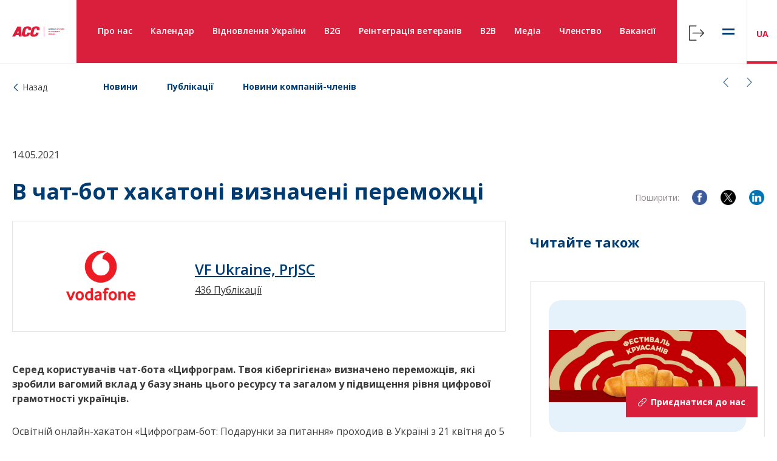

--- FILE ---
content_type: text/html; charset=UTF-8
request_url: https://chamber.ua/ua/news/v-chat-bot-khakatoni-vyznacheni-peremozhtsi/
body_size: 93223
content:

<!DOCTYPE html>
<html lang="en">

<head>
    <meta charset="UTF-8">
    <meta name="viewport" content="width=device-width, initial-scale=1.0, minimum-scale=1.0, maximum-scale=1.0, user-scalable=0">
    <link rel="apple-touch-icon" sizes="57x57" href="https://chamber.ua/wp-content/themes/acc_theme/img/fav/apple-icon-57x57.png">
    <link rel="apple-touch-icon" sizes="60x60" href="https://chamber.ua/wp-content/themes/acc_theme/img/fav/apple-icon-60x60.png">
    <link rel="apple-touch-icon" sizes="72x72" href="https://chamber.ua/wp-content/themes/acc_theme/img/fav/apple-icon-72x72.png">
    <link rel="apple-touch-icon" sizes="76x76" href="https://chamber.ua/wp-content/themes/acc_theme/img/fav/apple-icon-76x76.png">
    <link rel="apple-touch-icon" sizes="114x114" href="https://chamber.ua/wp-content/themes/acc_theme/img/fav/apple-icon-114x114.png">
    <link rel="apple-touch-icon" sizes="120x120" href="https://chamber.ua/wp-content/themes/acc_theme/img/fav/apple-icon-120x120.png">
    <link rel="apple-touch-icon" sizes="144x144" href="https://chamber.ua/wp-content/themes/acc_theme/img/fav/apple-icon-144x144.png">
    <link rel="apple-touch-icon" sizes="152x152" href="https://chamber.ua/wp-content/themes/acc_theme/img/fav/apple-icon-152x152.png">
    <link rel="apple-touch-icon" sizes="180x180" href="https://chamber.ua/wp-content/themes/acc_theme/img/fav/apple-icon-180x180.png">
    <link rel="icon" type="image/png" sizes="192x192" href="https://chamber.ua/wp-content/themes/acc_theme/img/fav/android-icon-192x192.png">
    <link rel="icon" type="image/png" sizes="32x32" href="https://chamber.ua/wp-content/themes/acc_theme/img/fav/favicon-32x32.png">
    <link rel="icon" type="image/png" sizes="96x96" href="https://chamber.ua/wp-content/themes/acc_theme/img/fav/favicon-96x96.png">
    <link rel="icon" type="image/png" sizes="16x16" href="https://chamber.ua/wp-content/themes/acc_theme/img/fav/favicon-16x16.png">
    <link rel="manifest" href="https://chamber.ua/wp-content/themes/acc_theme/img/fav/manifest.json">
    <meta name="msapplication-TileColor" content="#ffffff">
    <meta name="msapplication-TileImage" content="https://chamber.ua/wp-content/themes/acc_theme/img/fav/ms-icon-144x144.png">
    <meta name="theme-color" content="#ffffff">
                    <meta property="og:url" content="https://chamber.ua/ua/news/v-chat-bot-khakatoni-vyznacheni-peremozhtsi/" />
            <meta property="og:type" content="article" />
            <meta property="og:title" content="В чат-бот хакатоні визначені переможці" />
            <meta property="og:description" content="Серед користувачів чат-бота «Цифрограм. Твоя кібергігієна» визначено переможців, які зробили вагомий вклад у базу знань цього ресурсу та загалом у..." />
            <!-- <meta property="og:image" content="https://chamber.ua/wp-content/themes/acc_theme/img/acc-logo-30.svg" /> -->
            <meta name='robots' content='index, follow, max-image-preview:large, max-snippet:-1, max-video-preview:-1' />
<link rel="alternate" href="https://chamber.ua/news/winners-are-determined-in-the-chatbot-hackathon/" hreflang="en" />
<link rel="alternate" href="https://chamber.ua/ua/news/v-chat-bot-khakatoni-vyznacheni-peremozhtsi/" hreflang="uk" />

	<!-- This site is optimized with the Yoast SEO plugin v26.7 - https://yoast.com/wordpress/plugins/seo/ -->
	<title>В чат-бот хакатоні визначені переможці - Американська торговельна палата в Україні</title>
	<link rel="canonical" href="https://chamber.ua/ua/news/v-chat-bot-khakatoni-vyznacheni-peremozhtsi/" />
	<meta property="og:locale" content="uk_UA" />
	<meta property="og:locale:alternate" content="en_US" />
	<meta property="og:type" content="article" />
	<meta property="og:title" content="В чат-бот хакатоні визначені переможці - Американська торговельна палата в Україні" />
	<meta property="og:description" content="Серед користувачів чат-бота «Цифрограм. Твоя кібергігієна» визначено переможців, які зробили вагомий вклад у базу знань цього ресурсу та загалом у підвищення рівня цифрової грамотності українців. Освітній онлайн-хакатон «Цифрограм-бот: Подарунки за питання» проходив в Україні з 21 квітня до 5 травня. Організатори заходу – робоча група, до складу якої увійшли спеціалісти Vodafone Україна, Міністерства цифрової трансформації, [&hellip;]" />
	<meta property="og:url" content="https://chamber.ua/ua/news/v-chat-bot-khakatoni-vyznacheni-peremozhtsi/" />
	<meta property="og:site_name" content="Американська торговельна палата в Україні" />
	<meta property="og:image" content="https://chamber.ua/wp-content/uploads/2023/12/Artboard-1-4x.png" />
	<meta property="og:image:width" content="1134" />
	<meta property="og:image:height" content="1132" />
	<meta property="og:image:type" content="image/png" />
	<meta name="twitter:card" content="summary_large_image" />
	<meta name="twitter:label1" content="Прибл. час читання" />
	<meta name="twitter:data1" content="2 хвилини" />
	<script type="application/ld+json" class="yoast-schema-graph">{"@context":"https://schema.org","@graph":[{"@type":"WebPage","@id":"https://chamber.ua/ua/news/v-chat-bot-khakatoni-vyznacheni-peremozhtsi/","url":"https://chamber.ua/ua/news/v-chat-bot-khakatoni-vyznacheni-peremozhtsi/","name":"В чат-бот хакатоні визначені переможці - Американська торговельна палата в Україні","isPartOf":{"@id":"https://chamber.ua/ua/#website"},"datePublished":"2021-05-14T06:07:04+00:00","breadcrumb":{"@id":"https://chamber.ua/ua/news/v-chat-bot-khakatoni-vyznacheni-peremozhtsi/#breadcrumb"},"inLanguage":"uk","potentialAction":[{"@type":"ReadAction","target":["https://chamber.ua/ua/news/v-chat-bot-khakatoni-vyznacheni-peremozhtsi/"]}]},{"@type":"BreadcrumbList","@id":"https://chamber.ua/ua/news/v-chat-bot-khakatoni-vyznacheni-peremozhtsi/#breadcrumb","itemListElement":[{"@type":"ListItem","position":1,"name":"Home","item":"https://chamber.ua/ua/"},{"@type":"ListItem","position":2,"name":"Новини","item":"https://chamber.ua/ua/news/"},{"@type":"ListItem","position":3,"name":"В чат-бот хакатоні визначені переможці"}]},{"@type":"WebSite","@id":"https://chamber.ua/ua/#website","url":"https://chamber.ua/ua/","name":"Американська торговельна палата в Україні","description":"","publisher":{"@id":"https://chamber.ua/ua/#organization"},"potentialAction":[{"@type":"SearchAction","target":{"@type":"EntryPoint","urlTemplate":"https://chamber.ua/ua/?s={search_term_string}"},"query-input":{"@type":"PropertyValueSpecification","valueRequired":true,"valueName":"search_term_string"}}],"inLanguage":"uk"},{"@type":"Organization","@id":"https://chamber.ua/ua/#organization","name":"Американська торговельна палата в Україні","url":"https://chamber.ua/ua/","logo":{"@type":"ImageObject","inLanguage":"uk","@id":"https://chamber.ua/ua/#/schema/logo/image/","url":"https://chamber.ua/wp-content/uploads/2023/07/AmChamUA19_vector_CMYK_10_100_80_0.svg","contentUrl":"https://chamber.ua/wp-content/uploads/2023/07/AmChamUA19_vector_CMYK_10_100_80_0.svg","caption":"Американська торговельна палата в Україні"},"image":{"@id":"https://chamber.ua/ua/#/schema/logo/image/"}}]}</script>
	<!-- / Yoast SEO plugin. -->


<link rel='dns-prefetch' href='//platform-api.sharethis.com' />
<link rel='dns-prefetch' href='//unpkg.com' />
<link rel='dns-prefetch' href='//fonts.googleapis.com' />
<link rel="alternate" type="application/rss+xml" title="Американська торговельна палата в Україні &raquo; стрічка" href="https://chamber.ua/ua/feed/" />
<link rel="alternate" type="application/rss+xml" title="Американська торговельна палата в Україні &raquo; Канал коментарів" href="https://chamber.ua/ua/comments/feed/" />
<link rel="alternate" title="oEmbed (JSON)" type="application/json+oembed" href="https://chamber.ua/wp-json/oembed/1.0/embed?url=https%3A%2F%2Fchamber.ua%2Fua%2Fnews%2Fv-chat-bot-khakatoni-vyznacheni-peremozhtsi%2F&#038;lang=ua" />
<link rel="alternate" title="oEmbed (XML)" type="text/xml+oembed" href="https://chamber.ua/wp-json/oembed/1.0/embed?url=https%3A%2F%2Fchamber.ua%2Fua%2Fnews%2Fv-chat-bot-khakatoni-vyznacheni-peremozhtsi%2F&#038;format=xml&#038;lang=ua" />
<style id='wp-img-auto-sizes-contain-inline-css' type='text/css'>
img:is([sizes=auto i],[sizes^="auto," i]){contain-intrinsic-size:3000px 1500px}
/*# sourceURL=wp-img-auto-sizes-contain-inline-css */
</style>
<style id='wp-emoji-styles-inline-css' type='text/css'>

	img.wp-smiley, img.emoji {
		display: inline !important;
		border: none !important;
		box-shadow: none !important;
		height: 1em !important;
		width: 1em !important;
		margin: 0 0.07em !important;
		vertical-align: -0.1em !important;
		background: none !important;
		padding: 0 !important;
	}
/*# sourceURL=wp-emoji-styles-inline-css */
</style>
<style id='wp-block-library-inline-css' type='text/css'>
:root{--wp-block-synced-color:#7a00df;--wp-block-synced-color--rgb:122,0,223;--wp-bound-block-color:var(--wp-block-synced-color);--wp-editor-canvas-background:#ddd;--wp-admin-theme-color:#007cba;--wp-admin-theme-color--rgb:0,124,186;--wp-admin-theme-color-darker-10:#006ba1;--wp-admin-theme-color-darker-10--rgb:0,107,160.5;--wp-admin-theme-color-darker-20:#005a87;--wp-admin-theme-color-darker-20--rgb:0,90,135;--wp-admin-border-width-focus:2px}@media (min-resolution:192dpi){:root{--wp-admin-border-width-focus:1.5px}}.wp-element-button{cursor:pointer}:root .has-very-light-gray-background-color{background-color:#eee}:root .has-very-dark-gray-background-color{background-color:#313131}:root .has-very-light-gray-color{color:#eee}:root .has-very-dark-gray-color{color:#313131}:root .has-vivid-green-cyan-to-vivid-cyan-blue-gradient-background{background:linear-gradient(135deg,#00d084,#0693e3)}:root .has-purple-crush-gradient-background{background:linear-gradient(135deg,#34e2e4,#4721fb 50%,#ab1dfe)}:root .has-hazy-dawn-gradient-background{background:linear-gradient(135deg,#faaca8,#dad0ec)}:root .has-subdued-olive-gradient-background{background:linear-gradient(135deg,#fafae1,#67a671)}:root .has-atomic-cream-gradient-background{background:linear-gradient(135deg,#fdd79a,#004a59)}:root .has-nightshade-gradient-background{background:linear-gradient(135deg,#330968,#31cdcf)}:root .has-midnight-gradient-background{background:linear-gradient(135deg,#020381,#2874fc)}:root{--wp--preset--font-size--normal:16px;--wp--preset--font-size--huge:42px}.has-regular-font-size{font-size:1em}.has-larger-font-size{font-size:2.625em}.has-normal-font-size{font-size:var(--wp--preset--font-size--normal)}.has-huge-font-size{font-size:var(--wp--preset--font-size--huge)}.has-text-align-center{text-align:center}.has-text-align-left{text-align:left}.has-text-align-right{text-align:right}.has-fit-text{white-space:nowrap!important}#end-resizable-editor-section{display:none}.aligncenter{clear:both}.items-justified-left{justify-content:flex-start}.items-justified-center{justify-content:center}.items-justified-right{justify-content:flex-end}.items-justified-space-between{justify-content:space-between}.screen-reader-text{border:0;clip-path:inset(50%);height:1px;margin:-1px;overflow:hidden;padding:0;position:absolute;width:1px;word-wrap:normal!important}.screen-reader-text:focus{background-color:#ddd;clip-path:none;color:#444;display:block;font-size:1em;height:auto;left:5px;line-height:normal;padding:15px 23px 14px;text-decoration:none;top:5px;width:auto;z-index:100000}html :where(.has-border-color){border-style:solid}html :where([style*=border-top-color]){border-top-style:solid}html :where([style*=border-right-color]){border-right-style:solid}html :where([style*=border-bottom-color]){border-bottom-style:solid}html :where([style*=border-left-color]){border-left-style:solid}html :where([style*=border-width]){border-style:solid}html :where([style*=border-top-width]){border-top-style:solid}html :where([style*=border-right-width]){border-right-style:solid}html :where([style*=border-bottom-width]){border-bottom-style:solid}html :where([style*=border-left-width]){border-left-style:solid}html :where(img[class*=wp-image-]){height:auto;max-width:100%}:where(figure){margin:0 0 1em}html :where(.is-position-sticky){--wp-admin--admin-bar--position-offset:var(--wp-admin--admin-bar--height,0px)}@media screen and (max-width:600px){html :where(.is-position-sticky){--wp-admin--admin-bar--position-offset:0px}}

/*# sourceURL=wp-block-library-inline-css */
</style><style id='global-styles-inline-css' type='text/css'>
:root{--wp--preset--aspect-ratio--square: 1;--wp--preset--aspect-ratio--4-3: 4/3;--wp--preset--aspect-ratio--3-4: 3/4;--wp--preset--aspect-ratio--3-2: 3/2;--wp--preset--aspect-ratio--2-3: 2/3;--wp--preset--aspect-ratio--16-9: 16/9;--wp--preset--aspect-ratio--9-16: 9/16;--wp--preset--color--black: #000000;--wp--preset--color--cyan-bluish-gray: #abb8c3;--wp--preset--color--white: #ffffff;--wp--preset--color--pale-pink: #f78da7;--wp--preset--color--vivid-red: #cf2e2e;--wp--preset--color--luminous-vivid-orange: #ff6900;--wp--preset--color--luminous-vivid-amber: #fcb900;--wp--preset--color--light-green-cyan: #7bdcb5;--wp--preset--color--vivid-green-cyan: #00d084;--wp--preset--color--pale-cyan-blue: #8ed1fc;--wp--preset--color--vivid-cyan-blue: #0693e3;--wp--preset--color--vivid-purple: #9b51e0;--wp--preset--gradient--vivid-cyan-blue-to-vivid-purple: linear-gradient(135deg,rgb(6,147,227) 0%,rgb(155,81,224) 100%);--wp--preset--gradient--light-green-cyan-to-vivid-green-cyan: linear-gradient(135deg,rgb(122,220,180) 0%,rgb(0,208,130) 100%);--wp--preset--gradient--luminous-vivid-amber-to-luminous-vivid-orange: linear-gradient(135deg,rgb(252,185,0) 0%,rgb(255,105,0) 100%);--wp--preset--gradient--luminous-vivid-orange-to-vivid-red: linear-gradient(135deg,rgb(255,105,0) 0%,rgb(207,46,46) 100%);--wp--preset--gradient--very-light-gray-to-cyan-bluish-gray: linear-gradient(135deg,rgb(238,238,238) 0%,rgb(169,184,195) 100%);--wp--preset--gradient--cool-to-warm-spectrum: linear-gradient(135deg,rgb(74,234,220) 0%,rgb(151,120,209) 20%,rgb(207,42,186) 40%,rgb(238,44,130) 60%,rgb(251,105,98) 80%,rgb(254,248,76) 100%);--wp--preset--gradient--blush-light-purple: linear-gradient(135deg,rgb(255,206,236) 0%,rgb(152,150,240) 100%);--wp--preset--gradient--blush-bordeaux: linear-gradient(135deg,rgb(254,205,165) 0%,rgb(254,45,45) 50%,rgb(107,0,62) 100%);--wp--preset--gradient--luminous-dusk: linear-gradient(135deg,rgb(255,203,112) 0%,rgb(199,81,192) 50%,rgb(65,88,208) 100%);--wp--preset--gradient--pale-ocean: linear-gradient(135deg,rgb(255,245,203) 0%,rgb(182,227,212) 50%,rgb(51,167,181) 100%);--wp--preset--gradient--electric-grass: linear-gradient(135deg,rgb(202,248,128) 0%,rgb(113,206,126) 100%);--wp--preset--gradient--midnight: linear-gradient(135deg,rgb(2,3,129) 0%,rgb(40,116,252) 100%);--wp--preset--font-size--small: 13px;--wp--preset--font-size--medium: 20px;--wp--preset--font-size--large: 36px;--wp--preset--font-size--x-large: 42px;--wp--preset--spacing--20: 0.44rem;--wp--preset--spacing--30: 0.67rem;--wp--preset--spacing--40: 1rem;--wp--preset--spacing--50: 1.5rem;--wp--preset--spacing--60: 2.25rem;--wp--preset--spacing--70: 3.38rem;--wp--preset--spacing--80: 5.06rem;--wp--preset--shadow--natural: 6px 6px 9px rgba(0, 0, 0, 0.2);--wp--preset--shadow--deep: 12px 12px 50px rgba(0, 0, 0, 0.4);--wp--preset--shadow--sharp: 6px 6px 0px rgba(0, 0, 0, 0.2);--wp--preset--shadow--outlined: 6px 6px 0px -3px rgb(255, 255, 255), 6px 6px rgb(0, 0, 0);--wp--preset--shadow--crisp: 6px 6px 0px rgb(0, 0, 0);}:where(.is-layout-flex){gap: 0.5em;}:where(.is-layout-grid){gap: 0.5em;}body .is-layout-flex{display: flex;}.is-layout-flex{flex-wrap: wrap;align-items: center;}.is-layout-flex > :is(*, div){margin: 0;}body .is-layout-grid{display: grid;}.is-layout-grid > :is(*, div){margin: 0;}:where(.wp-block-columns.is-layout-flex){gap: 2em;}:where(.wp-block-columns.is-layout-grid){gap: 2em;}:where(.wp-block-post-template.is-layout-flex){gap: 1.25em;}:where(.wp-block-post-template.is-layout-grid){gap: 1.25em;}.has-black-color{color: var(--wp--preset--color--black) !important;}.has-cyan-bluish-gray-color{color: var(--wp--preset--color--cyan-bluish-gray) !important;}.has-white-color{color: var(--wp--preset--color--white) !important;}.has-pale-pink-color{color: var(--wp--preset--color--pale-pink) !important;}.has-vivid-red-color{color: var(--wp--preset--color--vivid-red) !important;}.has-luminous-vivid-orange-color{color: var(--wp--preset--color--luminous-vivid-orange) !important;}.has-luminous-vivid-amber-color{color: var(--wp--preset--color--luminous-vivid-amber) !important;}.has-light-green-cyan-color{color: var(--wp--preset--color--light-green-cyan) !important;}.has-vivid-green-cyan-color{color: var(--wp--preset--color--vivid-green-cyan) !important;}.has-pale-cyan-blue-color{color: var(--wp--preset--color--pale-cyan-blue) !important;}.has-vivid-cyan-blue-color{color: var(--wp--preset--color--vivid-cyan-blue) !important;}.has-vivid-purple-color{color: var(--wp--preset--color--vivid-purple) !important;}.has-black-background-color{background-color: var(--wp--preset--color--black) !important;}.has-cyan-bluish-gray-background-color{background-color: var(--wp--preset--color--cyan-bluish-gray) !important;}.has-white-background-color{background-color: var(--wp--preset--color--white) !important;}.has-pale-pink-background-color{background-color: var(--wp--preset--color--pale-pink) !important;}.has-vivid-red-background-color{background-color: var(--wp--preset--color--vivid-red) !important;}.has-luminous-vivid-orange-background-color{background-color: var(--wp--preset--color--luminous-vivid-orange) !important;}.has-luminous-vivid-amber-background-color{background-color: var(--wp--preset--color--luminous-vivid-amber) !important;}.has-light-green-cyan-background-color{background-color: var(--wp--preset--color--light-green-cyan) !important;}.has-vivid-green-cyan-background-color{background-color: var(--wp--preset--color--vivid-green-cyan) !important;}.has-pale-cyan-blue-background-color{background-color: var(--wp--preset--color--pale-cyan-blue) !important;}.has-vivid-cyan-blue-background-color{background-color: var(--wp--preset--color--vivid-cyan-blue) !important;}.has-vivid-purple-background-color{background-color: var(--wp--preset--color--vivid-purple) !important;}.has-black-border-color{border-color: var(--wp--preset--color--black) !important;}.has-cyan-bluish-gray-border-color{border-color: var(--wp--preset--color--cyan-bluish-gray) !important;}.has-white-border-color{border-color: var(--wp--preset--color--white) !important;}.has-pale-pink-border-color{border-color: var(--wp--preset--color--pale-pink) !important;}.has-vivid-red-border-color{border-color: var(--wp--preset--color--vivid-red) !important;}.has-luminous-vivid-orange-border-color{border-color: var(--wp--preset--color--luminous-vivid-orange) !important;}.has-luminous-vivid-amber-border-color{border-color: var(--wp--preset--color--luminous-vivid-amber) !important;}.has-light-green-cyan-border-color{border-color: var(--wp--preset--color--light-green-cyan) !important;}.has-vivid-green-cyan-border-color{border-color: var(--wp--preset--color--vivid-green-cyan) !important;}.has-pale-cyan-blue-border-color{border-color: var(--wp--preset--color--pale-cyan-blue) !important;}.has-vivid-cyan-blue-border-color{border-color: var(--wp--preset--color--vivid-cyan-blue) !important;}.has-vivid-purple-border-color{border-color: var(--wp--preset--color--vivid-purple) !important;}.has-vivid-cyan-blue-to-vivid-purple-gradient-background{background: var(--wp--preset--gradient--vivid-cyan-blue-to-vivid-purple) !important;}.has-light-green-cyan-to-vivid-green-cyan-gradient-background{background: var(--wp--preset--gradient--light-green-cyan-to-vivid-green-cyan) !important;}.has-luminous-vivid-amber-to-luminous-vivid-orange-gradient-background{background: var(--wp--preset--gradient--luminous-vivid-amber-to-luminous-vivid-orange) !important;}.has-luminous-vivid-orange-to-vivid-red-gradient-background{background: var(--wp--preset--gradient--luminous-vivid-orange-to-vivid-red) !important;}.has-very-light-gray-to-cyan-bluish-gray-gradient-background{background: var(--wp--preset--gradient--very-light-gray-to-cyan-bluish-gray) !important;}.has-cool-to-warm-spectrum-gradient-background{background: var(--wp--preset--gradient--cool-to-warm-spectrum) !important;}.has-blush-light-purple-gradient-background{background: var(--wp--preset--gradient--blush-light-purple) !important;}.has-blush-bordeaux-gradient-background{background: var(--wp--preset--gradient--blush-bordeaux) !important;}.has-luminous-dusk-gradient-background{background: var(--wp--preset--gradient--luminous-dusk) !important;}.has-pale-ocean-gradient-background{background: var(--wp--preset--gradient--pale-ocean) !important;}.has-electric-grass-gradient-background{background: var(--wp--preset--gradient--electric-grass) !important;}.has-midnight-gradient-background{background: var(--wp--preset--gradient--midnight) !important;}.has-small-font-size{font-size: var(--wp--preset--font-size--small) !important;}.has-medium-font-size{font-size: var(--wp--preset--font-size--medium) !important;}.has-large-font-size{font-size: var(--wp--preset--font-size--large) !important;}.has-x-large-font-size{font-size: var(--wp--preset--font-size--x-large) !important;}
/*# sourceURL=global-styles-inline-css */
</style>

<style id='classic-theme-styles-inline-css' type='text/css'>
/*! This file is auto-generated */
.wp-block-button__link{color:#fff;background-color:#32373c;border-radius:9999px;box-shadow:none;text-decoration:none;padding:calc(.667em + 2px) calc(1.333em + 2px);font-size:1.125em}.wp-block-file__button{background:#32373c;color:#fff;text-decoration:none}
/*# sourceURL=/wp-includes/css/classic-themes.min.css */
</style>
<link rel='stylesheet' id='main-css' href='https://chamber.ua/wp-content/themes/acc_theme/dist/css/style.css?ver=2.0.5' type='text/css' media='all' />
<link rel='stylesheet' id='font-sans-css' href='https://fonts.googleapis.com/css?family=Open+Sans%3A300%2C300i%2C400%2C400i%2C600%2C600i%2C700%2C700i%2C800%2C800i&#038;display=swap&#038;ver=all' type='text/css' media='all' />
<script type="text/javascript" src="//platform-api.sharethis.com/js/sharethis.js?ver=8.5.3#property=691c9d6738de9793e85fccf3&amp;product=gdpr-compliance-tool-v2&amp;source=simple-share-buttons-adder-wordpress" id="simple-share-buttons-adder-mu-js"></script>
<script type="text/javascript" src="https://chamber.ua/wp-includes/js/jquery/jquery.min.js?ver=3.7.1" id="jquery-core-js"></script>
<script type="text/javascript" src="https://chamber.ua/wp-includes/js/jquery/jquery-migrate.min.js?ver=3.4.1" id="jquery-migrate-js"></script>
<link rel="https://api.w.org/" href="https://chamber.ua/wp-json/" /><link rel="EditURI" type="application/rsd+xml" title="RSD" href="https://chamber.ua/xmlrpc.php?rsd" />
<meta name="generator" content="WordPress 6.9" />
<link rel='shortlink' href='https://chamber.ua/?p=120011' />
<link rel="llms-sitemap" href="https://chamber.ua/llms.txt" />
    <!-- Google Tag Manager -->
    <script>
        (function(w, d, s, l, i) {
            w[l] = w[l] || [];
            w[l].push({
                'gtm.start': new Date().getTime(),
                event: 'gtm.js'
            });
            var f = d.getElementsByTagName(s)[0],
                j = d.createElement(s),
                dl = l != 'dataLayer' ? '&l=' + l : '';
            j.async = true;
            j.src =
                'https://www.googletagmanager.com/gtm.js?id=' + i + dl;
            f.parentNode.insertBefore(j, f);
        })(window, document, 'script', 'dataLayer', 'GTM-MLVS9XT');
    </script>
    <style>

    </style>
    <!-- End Google Tag Manager -->
    <!--[if IE 11]>
    <link rel="stylesheet" href="/css/ie11.css">
    <![endif]-->
</head>
<body data-rsssl=1 class="wp-singular news-template-default single single-news postid-120011 wp-custom-logo wp-theme-acc_theme">
    <!-- Google Tag Manager (noscript) -->
    <noscript><iframe src="https://www.googletagmanager.com/ns.html?id=GTM-MLVS9XT" height="0" width="0" style="display:none;visibility:hidden"></iframe></noscript>
    <!-- End Google Tag Manager (noscript) -->
    <div class="ie-block-detect hide" id="ie-block-detect">
        <p>
            Unfortunately, your browser does not support our website's current technology. Please use Microsoft Edge, Google Chrome, Mozilla Firefox or Apple Safari.        </p>
    </div>
    <div class="body-wrap" id="body-wrap">
        <div id="modallogin">
            <!-- Open modal Vue -->
<logform-modal inline-template>
<!-- Form -->
<div class="modal" id="js-login-form-modal">
    <button class="modal-close btn-transparent js-modal-close" type="button">
        <svg class="icon">
            <use xlink:href="https://chamber.ua/wp-content/themes/acc_theme/img/icons/svgmap.svg#close" />
        </svg>
    </button>
    <div class="modal-dialog modal-dialog-center js-modal-dialog login-form-modal">
        <div class="modal-dialog-body modal-dialog-body-center">      
            <h3 class="h2 secondary-color">
                Вхід у профіль            </h3>
            <logform inline-template>
                <div class="inner-section">
                    <form id="logform" v-on:submit.prevent="onSubmit">
                                                <label class="label-text" :class="{ 'error': $v.logsend.login.$error }">
                            <input type="text" name="user_email" id="user_email_login" autocomplete="off" v-model="$v.logsend.login.$model">
                            <span class="upper-title">Електронна пошта</span>
                            <span class="text-notification">Поле обов'язкове</span>
                        </label>
                        <label class="label-text" :class="{ 'error': $v.logsend.pass.$error }">
                            <input type="password" name="user_pass" id="user_password_login" v-model="$v.logsend.pass.$model" autocomplete="off">
                            <span class="upper-title">Пароль</span>
                            <span class="text-notification">Поле обов'язкове</span>
                        </label>
                        <div class="enter-buttons">
                            <button class="btn loader-button" type="submit">
                                <template v-if="loading">
                                    <div class="loader"></div>
                                    Завантаження                                </template>
                                <template v-else="">
                                    <span>Увійти</span>
                                </template>
                            </button>
                             <button class="btn-secondary js-modal-close" type="button">
                                <span>Cancel</span>
                            </button>
                        </div>
                        <div class="additional-links">
                            <p>
                                <a href="https://chamber.ua/ua/pass-recover-ua/" class="link secondary">
                                    Забули пароль?
                                </a>
                            </p>
                            <p>
                                Не маєте акаунта? <a href="https://chamber.ua/ua/sign-up-ua/" class="link secondary">Зареєструватися ></a>
                            </p>
                        </div>
                    </form>
                    <p id="registaration_errors" class="registaration_errors"></p>
                    <p id="reg_passmail"></p>
                </div>
            </logform>
        </div>
    </div>
</div>
</logform-modal><div class="modal" id="js-modal-save-registration-event">
    <button class="modal-close btn-transparent js-modal-close" type="button">
        <svg class="icon">
            <use xlink:href="https://chamber.ua/wp-content/themes/acc_theme/img/icons/svgmap.svg#close" />
        </svg>
    </button>
    <div class="modal-dialog modal-dialog-center js-modal-dialog">
        <div class="modal-dialog-body modal-dialog-body-center">
            <div class="icon-info">
                <svg class="icon-lg">
                    <use xlink:href="https://chamber.ua/wp-content/themes/acc_theme/img/icons/svgmap.svg#info" />
                </svg>
            </div>
            <span class="h2 t-uppercase secondary-color">
                Дякуємо!            </span>
            <span class="text">
                Ваша реєстрація в обробці. Ви отримаєте відповідь протягом 24 годин.            </span>
            <button class="btn-secondary js-modal-close">
                <span>OK</span>
            </button>
        </div>
    </div>
</div><div class="notification" id="notification">
	<button class="btn-close btn-tr">
		<svg class="icon">
			<use xlink:href="https://chamber.ua/wp-content/themes/acc_theme/img/icons/svgmap.svg#close">
		</svg>
	</button>
	<div class="notification-header">
		<h3 class="notification-title">УРА</h3>
	</div>
	<div class="notification-body">
		<p class="notification-content">
			Ви успішно зареєструвалися
		</p>
	</div>
</div>        </div>
        <header class="header header-start  " id="header">
			<a href="https://chamber.ua/ua/" class="logo" rel="home"><img width="1" height="1" src="https://chamber.ua/wp-content/uploads/2023/07/AmChamUA19_vector_CMYK_10_100_80_0.svg" class="custom-logo" alt="Американська торговельна палата в Україні" decoding="async" /></a>            <nav class="main-menu-nav" id="main-menu-nav">
                <span class="row-line" id="main-menu-line"></span>

                <div class="menu-primary_uk-container"><ul id="main-menu" class="main-menu"><li id="menu-item-353" class="has-submenu submenu menu-item menu-item-type-post_type menu-item-object-page menu-item-has-children menu-item-353 submenu"><a href="https://chamber.ua/ua/about-us-ua/">Про нас</a>
<ul class="submenu">
	<li id="menu-item-352" class="menu-item menu-item-type-post_type menu-item-object-page menu-item-352"><a href="https://chamber.ua/ua/board-of-directors-ua/">Рада директорів</a></li>
	<li id="menu-item-173754" class="menu-item menu-item-type-post_type menu-item-object-page menu-item-173754"><a href="https://chamber.ua/ua/team-ua/">Наша команда</a></li>
	<li id="menu-item-1674" class="menu-item menu-item-type-post_type menu-item-object-page menu-item-1674"><a href="https://chamber.ua/ua/us-express-business-visa-ukr-2/">Бізнес віза до США</a></li>
</ul>
</li>
<li id="menu-item-153523" class="menu-item menu-item-type-post_type menu-item-object-page menu-item-153523"><a href="https://chamber.ua/ua/kalendar/">Календар</a></li>
<li id="menu-item-208607" class="menu-item menu-item-type-post_type menu-item-object-page menu-item-208607"><a href="https://chamber.ua/ua/ukraines-recovery-ua/">Відновлення України</a></li>
<li id="menu-item-159" class="has-submenu submenu menu-item menu-item-type-post_type menu-item-object-page menu-item-has-children menu-item-159 submenu"><a href="https://chamber.ua/ua/b2g-ua/">B2G</a>
<ul class="submenu">
	<li id="menu-item-196" class="menu-item menu-item-type-post_type menu-item-object-page menu-item-196"><a href="https://chamber.ua/ua/committees-ua/">Комітети</a></li>
	<li id="menu-item-195" class="menu-item menu-item-type-post_type menu-item-object-page menu-item-195"><a href="https://chamber.ua/ua/working-groups-ua/">Робочі групи</a></li>
	<li id="menu-item-194" class="menu-item menu-item-type-post_type menu-item-object-page menu-item-194"><a href="https://chamber.ua/ua/clubs-ua/">Клуби та хаби</a></li>
	<li id="menu-item-193" class="menu-item menu-item-type-post_type menu-item-object-page menu-item-193"><a href="https://chamber.ua/ua/success-stories-ua/">Історії успіху</a></li>
</ul>
</li>
<li id="menu-item-301954" class="menu-item menu-item-type-post_type menu-item-object-page menu-item-301954"><a href="https://chamber.ua/ua/veterans-reintegration-ua/">Реінтеграція ветеранів</a></li>
<li id="menu-item-1732" class="has-submenu submenu menu-item menu-item-type-post_type menu-item-object-page menu-item-has-children menu-item-1732 submenu"><a href="https://chamber.ua/ua/b2b-2/">B2B</a>
<ul class="submenu">
	<li id="menu-item-3349" class="menu-item menu-item-type-taxonomy menu-item-object-event_types menu-item-3349"><a href="https://chamber.ua/ua/event_types/svyata-ssha/">Американські свята</a></li>
	<li id="menu-item-3346" class="menu-item menu-item-type-taxonomy menu-item-object-event_types menu-item-3346"><a href="https://chamber.ua/ua/event_types/biznes-shkola/">Бізнес школа</a></li>
	<li id="menu-item-3348" class="menu-item menu-item-type-taxonomy menu-item-object-event_types menu-item-3348"><a href="https://chamber.ua/ua/event_types/rozvazhalni-zahodi/">Донорство крові</a></li>
	<li id="menu-item-3345" class="menu-item menu-item-type-taxonomy menu-item-object-event_types menu-item-3345"><a href="https://chamber.ua/ua/event_types/business-networking-ua/">Налагодження ділових контактів</a></li>
	<li id="menu-item-3347" class="menu-item menu-item-type-taxonomy menu-item-object-event_types menu-item-3347"><a href="https://chamber.ua/ua/event_types/osvitni-zahodi/">Освіта</a></li>
	<li id="menu-item-106749" class="menu-item menu-item-type-taxonomy menu-item-object-event_types menu-item-106749"><a href="https://chamber.ua/ua/event_types/shchorichni-zakhody/">Щорічні заходи</a></li>
	<li id="menu-item-106750" class="menu-item menu-item-type-taxonomy menu-item-object-event_types menu-item-106750"><a href="https://chamber.ua/ua/event_types/us2ua/">US2UA</a></li>
	<li id="menu-item-132586" class="menu-item menu-item-type-post_type menu-item-object-page menu-item-132586"><a href="https://chamber.ua/ua/weldi-4/">WELDI</a></li>
	<li id="menu-item-106751" class="menu-item menu-item-type-taxonomy menu-item-object-event_types menu-item-106751"><a href="https://chamber.ua/ua/event_types/yp-net-ua/">YP Net</a></li>
</ul>
</li>
<li id="menu-item-871" class="has-submenu submenu menu-item menu-item-type-post_type menu-item-object-page menu-item-has-children menu-item-871 submenu"><a href="https://chamber.ua/ua/nashi-novini/">Медіа</a>
<ul class="submenu">
	<li id="menu-item-524" class="menu-item menu-item-type-post_type menu-item-object-page menu-item-524"><a href="https://chamber.ua/ua/nashi-novini/">Новини</a></li>
	<li id="menu-item-3479" class="menu-item menu-item-type-post_type menu-item-object-page menu-item-3479"><a href="https://chamber.ua/ua/publikaczii/">Публікації</a></li>
	<li id="menu-item-280957" class="menu-item menu-item-type-post_type menu-item-object-page menu-item-280957"><a href="https://chamber.ua/ua/novini-kompanij/">Новини компаній-членів</a></li>
</ul>
</li>
<li id="menu-item-280959" class="has-submenu submenu no-click menu-item menu-item-type-post_type menu-item-object-page menu-item-has-children menu-item-280959 submenu"><a href="https://chamber.ua/ua/chlenstvo/">Членство</a>
<ul class="submenu">
	<li id="menu-item-280952" class="menu-item menu-item-type-post_type menu-item-object-page menu-item-280952"><a href="https://chamber.ua/ua/new-amcham-ukraine-members-ua/">Нові компанії-члени Палати</a></li>
	<li id="menu-item-280954" class="menu-item menu-item-type-post_type menu-item-object-page menu-item-280954"><a href="https://chamber.ua/ua/spisok-chleniv-palati/">Список членів палати</a></li>
	<li id="menu-item-280958" class="menu-item menu-item-type-post_type menu-item-object-page menu-item-280958"><a href="https://chamber.ua/ua/partneri-ta-druzi/">Партнери та друзі</a></li>
	<li id="menu-item-1356" class="menu-item menu-item-type-post_type menu-item-object-page menu-item-1356"><a href="https://chamber.ua/ua/stati-chlenom-acc/">Приєднатися</a></li>
	<li id="menu-item-280955" class="menu-item menu-item-type-post_type menu-item-object-page menu-item-280955"><a href="https://chamber.ua/ua/diskontna-plftforma/">M2M дисконтна платформа</a></li>
</ul>
</li>
<li id="menu-item-1766" class="has-submenu submenu menu-item menu-item-type-post_type menu-item-object-page menu-item-has-children menu-item-1766 submenu"><a href="https://chamber.ua/ua/nashi-vacansii/">Вакансії</a>
<ul class="submenu">
	<li id="menu-item-280956" class="menu-item menu-item-type-post_type menu-item-object-page menu-item-280956"><a href="https://chamber.ua/ua/vakansii/">Вакансії</a></li>
	<li id="menu-item-280953" class="menu-item menu-item-type-post_type menu-item-object-page menu-item-280953"><a href="https://chamber.ua/ua/vakansii-partneriv/">Кар’єрні можливості від компаній-членів Палати для українських талантів</a></li>
</ul>
</li>
</ul></div>
                <div class="main-menu-square" id="main-menu-square">
                    <div class="main-menu-square-wrap" id="main-menu-square-wrap">
                        <a href="#" class="current-main-menu" id="current-choosed"></a>
                        <div class="search-menu">
                            <form class="search-form" action="https://chamber.ua/ua/">
    <input type="text" placeholder="Пошук" name="s" id="s" minlength="3">
    <button class="btn-transparent" type="submit">
        <svg class="icon">
            <use xlink:href="https://chamber.ua/wp-content/themes/acc_theme/img/icons/svgmap.svg#search" />
        </svg>
    </button>
</form>                        </div>
                    </div>
                </div>
            </nav>
            <nav class="user-menu" id="user-menu">
                <div class="user-row">
                                        
                                                    <div class="login-group">
                                <a href="#" class="login-button user-info">
                                    <svg class="icon">
                                        <use xlink:href="https://chamber.ua/wp-content/themes/acc_theme/img/icons/svgmap.svg#logout" />
                                    </svg>
                                    <span class="name">
                                        Вхід                                    </span>
                                </a>
                                <a href="https://chamber.ua/ua/sign-up-ua/" class="user-info register">
                                    <span class="name">
                                        Реєстрація                                    </span>
                                </a>
                            </div>
                                                <!--  logo, if user has a photo, another variant - svg.icon -->
                        <!-- <div class="user-logo">
                        <img src="img/draft/person.jpg" alt="Person" class="cover">
                    </div> -->
                        
                    


                    <button class="btn-transparent btn-menu" id="btn-menu">
                        <span class="line"></span>
                        <span class="line"></span>
                    </button>
                </div>
                <div class="lang-choose" id="lang-choose">
                    <ul class="lang-list">
                        	<li class="lang-item lang-item-3 lang-item-en lang-item-first"><a lang="en-US" hreflang="en-US" href="https://chamber.ua/news/winners-are-determined-in-the-chatbot-hackathon/">en</a></li>
	<li class="lang-item lang-item-6 lang-item-ua current-lang"><a lang="uk" hreflang="uk" href="https://chamber.ua/ua/news/v-chat-bot-khakatoni-vyznacheni-peremozhtsi/" aria-current="true">ua</a></li>
                    </ul>
                    <span class="after-link"></span>
                </div>
                <div class="user-menu-inner" id="user-menu-inner">
                    <div class="user-menu-inner-wrap" id="user-menu-inner-wrap">
                        <div class="user-register-menu">
        <a href="#" class="login-button btn btn-enter">
        <svg class="icon">
            <use xlink:href="https://chamber.ua/wp-content/themes/acc_theme/img/icons/svgmap.svg#user"></use>
        </svg>
        <span>Вхід у профіль</span>
    </a>
    <a href="https://chamber.ua/ua/sign-up-ua/" class="btn-secondary btn-register">
        <svg class="icon">
            <use xlink:href="https://chamber.ua/wp-content/themes/acc_theme/img/icons/svgmap.svg#user"></use>
        </svg>
        <span>Реєстрація</span>
    </a>
</div>                        <ul class="social-links">
                            <li>
                                <a href="https://www.facebook.com/ChamberUkraine/" target="_blank">
                                    <svg class="icon">
                                        <use xlink:href="https://chamber.ua/wp-content/themes/acc_theme/img/icons/svgmap.svg#facebook" />
                                    </svg>
                                </a>
                            </li>
                            <li>
                                <a href="https://x.com/ChamberUkraine" target="_blank">
                                    <svg class="icon">
                                        <use xlink:href="https://chamber.ua/wp-content/themes/acc_theme/img/icons/svgmap.svg?v=1.01#twitter-x" />
                                    </svg>
                                </a>
                            </li>
                            <li>
                                <a href="https://www.youtube.com/user/ChamberUkraine" target="_blank">
                                    <svg class="icon">
                                        <use xlink:href="https://chamber.ua/wp-content/themes/acc_theme/img/icons/svgmap.svg#youtube" />
                                    </svg>
                                </a>
                            </li>
                            <li>
                                <a href="https://ua.linkedin.com/company/american-chamber-of-commerce-in-ukraine" target="_blank">
                                    <svg class="icon">
                                        <use xlink:href="https://chamber.ua/wp-content/themes/acc_theme/img/icons/svgmap.svg#linkedin" />
                                    </svg>
                                </a>
                            </li>
                            <li>
                                <a href="#">
                                    <svg class="icon">
                                        <use xlink:href="https://chamber.ua/wp-content/themes/acc_theme/img/icons/svgmap.svg#instagram" />
                                    </svg>
                                </a>
                            </li>
                        </ul>
                    </div>
                </div>
            </nav>

            <div class="lang-helper" id="lang-helper">

            <div class="lang-helper-container">
            <img src="https://chamber.ua/wp-content/themes/acc_theme/img/icons/usa-flag.svg" alt="" class="flag">
            <a href="https://chamber.ua/news/winners-are-determined-in-the-chatbot-hackathon/" class="link primary">Click here</a>
            <span>to use the English version of the website</span>
        </div>
    

</div>        </header>
<main class="main">
    <section class="section">
        <div class="wrap">
            
<div class="additional-menu-row">
    <div class="breadcrumbs">
        <ul class="breadcrumbs-list">
            <li id="goBackButton"><a href="#">Назад</a></li>
        </ul>
    </div>

		    <div class="additional-menu" id="additional-menu">
                    <ul class="additional-menu-list" id="additional-menu-list">
                <li><a href="https://chamber.ua/ua/nashi-novini/">Новини</a></li><li><a href="https://chamber.ua/ua/publikaczii/">Публікації</a></li><li><a href="https://chamber.ua/ua/novini-kompanij/">Новини компаній-членів</a></li>            </ul>
            <div class="additional-menu-controls" id="additional-menu-controls">
                <button class="btn-transparent btn-slider prev" type="button">
                    <svg class="icon">
                        <use xlink:href="https://chamber.ua/wp-content/themes/acc_theme/img/icons/svgmap.svg#left" />
                    </svg>
                </button>
                <button class="btn-transparent btn-slider next" type="button">
                    <svg class="icon">
                        <use xlink:href="https://chamber.ua/wp-content/themes/acc_theme/img/icons/svgmap.svg#right" />
                    </svg>
                </button>
            </div>
    </div>
	</div>        </div>
    </section>

    <section class="section section-article section-top-bottom">
        <div class="article-title">
            <div class="wrap-sm">
                <div class="row">
                    <div class="column col-8 col-xlg">
                        <div class="article-upper-row">
                            <span class="article-date text">14.05.2021</span>
                                                    </div>
                        <h1 class="h2 article-title">
                            В чат-бот хакатоні визначені переможці                        </h1>
                    </div>
                    <div class="column col-4 col-xlg d-flex jc-flex-end ai-flex-end">
                        <div class="social-article">
                            <span class="secondary-text">Поширити:</span>
                            <div class="ssba ssba-classic-2"><div class="ssba-wrap" style="display:flex;justify-content:flex-end"><a class="ssba_facebook_share ssba_share_link" href="https://www.facebook.com/sharer/sharer.php?u=https%3A%2F%2Fchamber.ua%2Fua%2Fnews%2Fv-chat-bot-khakatoni-vyznacheni-peremozhtsi%2F" target="_blank" rel="noopener noreferrer" aria-label="Facebook"><img src="https://chamber.ua/wp-content/themes/acc_theme/img/facebook.png" alt="Facebook" /></a><a class="ssba_twitter_share ssba_share_link" href="https://twitter.com/intent/tweet?url=https%3A%2F%2Fchamber.ua%2Fua%2Fnews%2Fv-chat-bot-khakatoni-vyznacheni-peremozhtsi%2F&#038;text=%D0%92%20%D1%87%D0%B0%D1%82-%D0%B1%D0%BE%D1%82%20%D1%85%D0%B0%D0%BA%D0%B0%D1%82%D0%BE%D0%BD%D1%96%20%D0%B2%D0%B8%D0%B7%D0%BD%D0%B0%D1%87%D0%B5%D0%BD%D1%96%20%D0%BF%D0%B5%D1%80%D0%B5%D0%BC%D0%BE%D0%B6%D1%86%D1%96" target="_blank" rel="noopener noreferrer" aria-label="X"><img src="https://chamber.ua/wp-content/themes/acc_theme/img/twitter.png" alt="X" /></a><a class="ssba_linkedin_share ssba_share_link" href="https://www.linkedin.com/sharing/share-offsite/?url=https%3A%2F%2Fchamber.ua%2Fua%2Fnews%2Fv-chat-bot-khakatoni-vyznacheni-peremozhtsi%2F" target="_blank" rel="noopener noreferrer" aria-label="LinkedIn"><img src="https://chamber.ua/wp-content/themes/acc_theme/img/linkedin.png" alt="LinkedIn" /></a></div></div>                        </div>
                    </div>
                </div>
            </div>
        </div>
                <div class="article-content">
            <div class="wrap-sm">
                <div class="row">
                    <div class="column col-8 col-lg">
                                                    <div class="article-author-block">

                                <!-- <span class="article-author-desc">_Vladislav Kazak</span> -->

                                <div class="article-author">
                                    <a href="https://chamber.ua/ua/companies/vf-ukraine-prjsc-2/">
                                                                                    <img data-test="red" src="https://chamber.ua/wp-content/uploads/2020/01/logo_Vodafone.png" alt="VF Ukraine, PrJSC">
                                                                            </a>
                                    <span class="article-author-info">
                                        <a class="article-author-title" href="https://chamber.ua/ua/companies/vf-ukraine-prjsc-2/">
                                            VF Ukraine, PrJSC                                        </a>
                                        <a href="https://chamber.ua/ua/novini-kompanij/?company_name=VF Ukraine, PrJSC&company_id=6738" class="text">436 Публікації</a>
                                    </span>
                                </div>
                            </div>
                                                <div class="content">
                            <p>
                                <p><strong>Серед користувачів чат-бота «Цифрограм. Твоя кібергігієна» визначено переможців, які зробили вагомий вклад у базу знань цього ресурсу та загалом у підвищення рівня цифрової грамотності українців.</strong></p>
<p>Освітній онлайн-хакатон «Цифрограм-бот: Подарунки за питання» проходив в Україні з 21 квітня до 5 травня. Організатори заходу – робоча група, до складу якої увійшли спеціалісти Vodafone Україна, Міністерства цифрової трансформації, Міжнародної фундації виборчих систем (IFES) та Координатора проектів ОБСЄ в Україні.</p>
<p>Учасники хакатону вигадували та надсилали запитання й відповіді на тематику цифрової грамотності та відповіді до нього. Загалом участь у Хакатоні взяли 62 учасники із 2 тис. користувачів, які надіслали понад 400 питань та відповідей на них. Переважно використовувалися такі теми: загальні цифрові знання, шкідливе програмне забезпечення, соцмережі та месенджери, підключення до інтернету, кібер- та медіаграмотність, безпека паролів, безпека пристроїв та соціальна інженерія.</p>
<p>Експертна комісія визначила переможців хакатону, які отримають відповідні подарунки (вказано ім'я користувача Telegram та деякі цифри наданого учасниками номеру телефона):</p>
<ol>
<li><strong>Anna, +38050****216</strong><br />
60 валідованих питань<br />
смартфон Samsung Galaxy A72 8/256GB Black + День на знімальному майданчику майбутнього освітнього серіалу від Мінцифри</li>
<li><strong>Leonid, +38067****998</strong><br />
41 валідоване питання<br />
екшн-камера GoPro Hero 8 (CHDHX-801-RW);</li>
<li><strong>Sasha, +38099****946</strong><br />
39 валідованих питань<br />
гарнітура Apple AirPods Pro;</li>
<li><strong>Dmitriy, +38068****884</strong><br />
23 валідовані питання<br />
гарнітура HyperX Cloud Flight S;</li>
<li><strong>Дмитрий, +38050****549</strong><br />
22 валідованих питання<br />
бездротовий зарядний пристрій Canyon WS-501;</li>
<li><strong>Danya, +38050****605</strong><br />
18 валідованих питань<br />
Фірмовий рюкзак від ОБСЄ в комплекті з флешкою, підставкою та наклейкою</li>
<li><strong>Volodymyr, +38067****273</strong><br />
10 валідованих питань<br />
Фірмовий рюкзак від ОБСЄ в комплекті з флешкою, підставкою та наклейкою</li>
<li><strong>Dmytro, +38067****926</strong><br />
8 валідованих питань<br />
Фірмовий рюкзак від ОБСЄ в комплекті з флешкою, підставкою та наклейкою</li>
</ol>
<p>Інтерактивний Telegram-бот «Цифрограм. Твоя кібергігієна» створений для швидкої перевірки користувачами свого рівня цифрової грамотності. Він дозволяє отримати нові знання, оскільки містить роз’яснення, підготовлені фахівцями до кожного питання. Крім того, отриманим результатом можна поділитися з друзями чи колегами.</p>
<p>Щоб користуватися чат-ботом, необхідно бути зареєстрованими в месенджері Telegram. Чат-бот доступний за посиланням <a href="https://t.me/digigram_ua_bot">https://t.me/digigram_ua_bot</a></p>
                            </p>

                            
                            <div class="files">
                                                            </div>

                        </div>
                    </div>

                    <div class="column col-4 col-lg">
                        <div class="aside-article">
                            <h3 class="h3">
                                Читайте також                            </h3>
                            <div class="aside-amount-blocks">
                                
<div class="news-block">
    <a href="https://chamber.ua/wp-content/uploads/2026/01/Banner_7Days_Croissant_UA.png" class="news-block-image">
        <img src="https://chamber.ua/wp-content/uploads/2026/01/Banner_7Days_Croissant_UA.png" alt="" class="object-fit-contain">
    </a>
    <h3 class="h5 news-block-title">
        <a href="https://chamber.ua/wp-content/uploads/2026/01/Banner_7Days_Croissant_UA.png">
            Mondelēz разом із брендами 7Days та Milka запрошує відзначити День круасана        </a>
    </h3>

    <div class="news-block-hover">
        <div class="news-block-hover-inner">
            <span class="news-block-date">30.01.2026</span>
            <h3 class="h5 news-block-title">
                <a href="https://chamber.ua/wp-content/uploads/2026/01/Banner_7Days_Croissant_UA.png">
                    Mondelēz разом із брендами 7Days та Milka запрошує відзначити День круасана                </a>
            </h3>
            <a class="btn-round" href="https://chamber.ua/ua/news/mondelez-razom-iz-brendamy-7days-ta-milka-zaproshuie-vidznachyty-den-kruasana/">
                <svg class="icon">
                    <use xlink:href="https://chamber.ua/wp-content/themes/acc_theme/img/icons/svgmap.svg#right-arrow" />
                </svg>
            </a>
        </div>
    </div>
    <a href="https://chamber.ua/ua/news/mondelez-razom-iz-brendamy-7days-ta-milka-zaproshuie-vidznachyty-den-kruasana/" class="inner-link"></a>
    </div>
<div class="news-block">
    <a href="https://chamber.ua/wp-content/uploads/2026/01/DC720-Image-1.jpg" class="news-block-image">
        <img src="https://chamber.ua/wp-content/uploads/2026/01/DC720-Image-1.jpg" alt="" class="object-fit-contain">
    </a>
    <h3 class="h5 news-block-title">
        <a href="https://chamber.ua/wp-content/uploads/2026/01/DC720-Image-1.jpg">
            Schneider Electric запускає Schneider StarCharge Fast 720 - високопотужну зарядку для електромобілів        </a>
    </h3>

    <div class="news-block-hover">
        <div class="news-block-hover-inner">
            <span class="news-block-date">30.01.2026</span>
            <h3 class="h5 news-block-title">
                <a href="https://chamber.ua/wp-content/uploads/2026/01/DC720-Image-1.jpg">
                    Schneider Electric запускає Schneider StarCharge Fast 720 - високопотужну зарядку для електромобілів                </a>
            </h3>
            <a class="btn-round" href="https://chamber.ua/ua/news/schneider-electric-zapuskaie-schneider-starcharge-fast-720-vysokopotuzhnu-zariadku-dlia-elektromobiliv/">
                <svg class="icon">
                    <use xlink:href="https://chamber.ua/wp-content/themes/acc_theme/img/icons/svgmap.svg#right-arrow" />
                </svg>
            </a>
        </div>
    </div>
    <a href="https://chamber.ua/ua/news/schneider-electric-zapuskaie-schneider-starcharge-fast-720-vysokopotuzhnu-zariadku-dlia-elektromobiliv/" class="inner-link"></a>
    </div>
<div class="news-block">
    <a href="https://chamber.ua/wp-content/uploads/2026/01/Motivair-by-Schneider-Electric.jpg" class="news-block-image">
        <img src="https://chamber.ua/wp-content/uploads/2026/01/Motivair-by-Schneider-Electric.jpg" alt="" class="object-fit-contain">
    </a>
    <h3 class="h5 news-block-title">
        <a href="https://chamber.ua/wp-content/uploads/2026/01/Motivair-by-Schneider-Electric.jpg">
            Motivair від Schneider Electric анонсує новий блок розподілу охолоджувача з можливістю масштабування до 10 МВт і більше для фабрик ШІ наступного покоління        </a>
    </h3>

    <div class="news-block-hover">
        <div class="news-block-hover-inner">
            <span class="news-block-date">30.01.2026</span>
            <h3 class="h5 news-block-title">
                <a href="https://chamber.ua/wp-content/uploads/2026/01/Motivair-by-Schneider-Electric.jpg">
                    Motivair від Schneider Electric анонсує новий блок розподілу охолоджувача з можливістю масштабування до 10 МВт і більше для фабрик ШІ наступного покоління                </a>
            </h3>
            <a class="btn-round" href="https://chamber.ua/ua/news/motivair-vid-schneider-electric-anonsuie-novyy-blok-rozpodilu-okholodzhuvacha-z-mozhlyvistiu-masshtabuvannia-do-10-mvt-i-bilshe-dlia-fabryk-shi-nastupnoho-pokolinnia/">
                <svg class="icon">
                    <use xlink:href="https://chamber.ua/wp-content/themes/acc_theme/img/icons/svgmap.svg#right-arrow" />
                </svg>
            </a>
        </div>
    </div>
    <a href="https://chamber.ua/ua/news/motivair-vid-schneider-electric-anonsuie-novyy-blok-rozpodilu-okholodzhuvacha-z-mozhlyvistiu-masshtabuvannia-do-10-mvt-i-bilshe-dlia-fabryk-shi-nastupnoho-pokolinnia/" class="inner-link"></a>
    </div>                            </div>
                            <div class="btns-aside t-center">
                                <a href="https://chamber.ua/ua/novini-kompanij/ " class="btn-secondary">
                                    <svg class="icon">
                                        <use xlink:href="https://chamber.ua/wp-content/themes/acc_theme/img/icons/svgmap.svg#newspaper" />
                                    </svg>
                                    <span class="text">Більше новин компаній-членів</span>
                                </a>
                            </div>
                        </div>
                    </div>
                </div>
            </div>
        </div>
    </section>
    <section class="provider-section">
    <div class="wrap">
        <h2 class="h2 secondary-color">
            Офіційні постачальники послуг        </h2>
    </div>
    <div class="provider-block primary-bg-color">
        <div class="wrap">
            <div class="provider-slider-controls lined-slider-controls">
                <button class="btn-transparent btn-slider prev" type="button">
                    <svg class="icon">
                        <use xlink:href="https://chamber.ua/wp-content/themes/acc_theme/img/icons/svgmap.svg#left" />
                    </svg>
                </button>
                <button class="btn-transparent btn-slider next" type="button">
                    <svg class="icon">
                        <use xlink:href="https://chamber.ua/wp-content/themes/acc_theme/img/icons/svgmap.svg#right" />
                    </svg>
                </button>
            </div>
            <div class="provider-slider">

                                            <a href="https://10guards.com/" class="provider-item" target="_blank">
                                <img src="https://chamber.ua/wp-content/uploads/2019/12/10-guards-1.png" alt="10guards">
                            </a>
                                            <a href="https://www.bakermckenzie.com/en" class="provider-item" target="_blank">
                                <img src="https://chamber.ua/wp-content/uploads/2019/12/baker_mckenzie-1.png" alt="Baker">
                            </a>
                                            <a href="http://www.brain-source.com/" class="provider-item" target="_blank">
                                <img src="https://chamber.ua/wp-content/uploads/2020/02/brain_w.png" alt="Brain Source">
                            </a>
                                            <a href="https://carlsbergukraine.com/" class="provider-item" target="_blank">
                                <img src="https://chamber.ua/wp-content/uploads/2019/12/carlsberg-1.png" alt="Carlsberg">
                            </a>
                                            <a href="https://www.cisco.com/c/uk_ua/index.html" class="provider-item" target="_blank">
                                <img src="https://chamber.ua/wp-content/uploads/2019/12/cisco-1.png" alt="Cisco">
                            </a>
                                            <a href="https://www.citigroup.com/citi/" class="provider-item" target="_blank">
                                <img src="https://chamber.ua/wp-content/uploads/2019/12/citibank-1.png" alt="Citi">
                            </a>
                                            <a href="https://www.coca-cola.ua/ua/home/" class="provider-item" target="_blank">
                                <img src="https://chamber.ua/wp-content/uploads/2019/12/coca-cola-1.png" alt="Coca-cola">
                            </a>
                                            <a href="https://cosa.solutions/" class="provider-item" target="_blank">
                                <img src="https://chamber.ua/wp-content/uploads/2024/03/COSA_white.png" alt="COSA LLC">
                            </a>
                                            <a href="https://credit-agricole.ua/" class="provider-item" target="_blank">
                                <img src="https://chamber.ua/wp-content/uploads/2019/12/credit_agricole-1.png" alt="CA">
                            </a>
                                            <a href="https://dragon-capital.com/" class="provider-item" target="_blank">
                                <img src="https://chamber.ua/wp-content/uploads/2019/12/dragon-capital-1.png" alt="Dragon capital">
                            </a>
                                            <a href="https://www.grammarly.com/?q=brand&utm_source=google&utm_medium=cpc&utm_campaign=brand_f1&utm_content=229881030226&utm_term=the%20%2Bgrammarly&matchtype=b&placement=&network=g&gclid=CjwKCAiAhc7yBRAdEiwAplGxX8Q8r6sjOTq6CXPQ1elSkWKLM_aHPbrffcLEriSCocRhhq8iyA5ZERoCYckQAvD_BwE" class="provider-item" target="_blank">
                                <img src="https://chamber.ua/wp-content/uploads/2019/12/grammarly_logo-1.png" alt="Grammarly">
                            </a>
                                            <a href="https://innoware.com/" class="provider-item" target="_blank">
                                <img src="https://chamber.ua/wp-content/uploads/2019/11/outline_logo_white.png" alt="Innoware">
                            </a>
                                            <a href="https://interfax.com.ua/" class="provider-item" target="_blank">
                                <img src="https://chamber.ua/wp-content/uploads/2019/12/interfax-1.png" alt="Interfax">
                            </a>
                                            <a href="https://kyivstar.ua/ru/mm" class="provider-item" target="_blank">
                                <img src="https://chamber.ua/wp-content/uploads/2019/12/kyivstar-jsc-1.png" alt="Київстар">
                            </a>
                                            <a href="https://www.lifecell.ua/ru/" class="provider-item" target="_blank">
                                <img src="https://chamber.ua/wp-content/uploads/2019/12/lifecell-1.png" alt="Lifecell">
                            </a>
                                            <a href="https://www.metro.ua/" class="provider-item" target="_blank">
                                <img src="https://chamber.ua/wp-content/uploads/2019/12/metro-1.png" alt="Metro">
                            </a>
                                            <a href="https://www.nestle.ua/" class="provider-item" target="_blank">
                                <img src="https://chamber.ua/wp-content/uploads/2019/11/Nestle_osp.png" alt="Nestle">
                            </a>
                                            <a href="https://www.obriy.ua/" class="provider-item" target="_blank">
                                <img src="https://chamber.ua/wp-content/uploads/2019/11/Obriy-white.png" alt="Obriy">
                            </a>
                                            <a href="https://www.pepsi.ua/" class="provider-item" target="_blank">
                                <img src="https://chamber.ua/wp-content/uploads/2019/11/PepsiCo-1.png" alt="Pepsico">
                            </a>
                                            <a href="https://www.vodafone.ua/uk" class="provider-item" target="_blank">
                                <img src="https://chamber.ua/wp-content/uploads/2019/12/vodafone-1.png" alt="Vodafone">
                            </a>
                                            <a href="https://wellbeing.vision/" class="provider-item" target="_blank">
                                <img src="https://chamber.ua/wp-content/uploads/2024/10/wellbeing_logo_w.png" alt="Wellbeing">
                            </a>
                                            <a href="https://winner.ua/" class="provider-item" target="_blank">
                                <img src="https://chamber.ua/wp-content/uploads/2019/11/Winner_white.png" alt="Winner">
                            </a>
                            </div>
        </div>
    </div>
</section></main>

<footer class="footer">
    <div class="wrap">
        <div class="row">
            <div class="col-4 col-xlg-3 col-md">
				<a href="https://chamber.ua/ua/" class="logo" rel="home"><img width="1" height="1" src="https://chamber.ua/wp-content/uploads/2023/07/AmChamUA19_vector_CMYK_10_100_80_0.svg" class="custom-logo" alt="Американська торговельна палата в Україні" decoding="async" /></a>            </div>
            <div class="col-4 col-xlg-4 col-md-6 col-xs">
                <a href="" target="_blank" class="contact footer-text">
                    <span>
                                            </span>
                </a>
            </div>
            <div class="col-4 col-md-5 col-xs">
                <div class="footer-text">
                    <a href="mailto:chamber@chamber.ua" class="contact">e-mail: chamber@chamber.ua </a>
                    <a href="tel: +380 44 490 5800" class="contact">Phone: +380 44 490 5800 </a>
                </div>
            </div>
        </div>
        <div class="row footer-row-reverse-sm">
            <div class="col-4 col-xlg-2 col-sm">
                <span class="copyright">&copy; 1992 - 2026</span>
            </div>
            <div class="col-4 col-xlg-6 col-sm">
                <a href="https://veedoo.io/" target="_blank" class="developed">
                    <span class="text">Designed and developed by</span>
                    <img src="https://chamber.ua/wp-content/themes/acc_theme/img/veedoo-logo.svg" alt="Veedoo" class="img">
                </a>
            </div>
            <div class="col-4 col-sm">
                <ul class="footer-social">
                    <li>

                        <a href="https://www.facebook.com/ChamberUkraine/" target="_blank">
                            <svg class="icon">

                                <use xlink:href="https://chamber.ua/wp-content/themes/acc_theme/img/icons/svgmap.svg#facebook" />
                            </svg>
                        </a>
                    </li>
                    <li>
                        <a href="https://x.com/ChamberUkraine" target="_blank">
                            <svg class="icon">
                                <use xlink:href="https://chamber.ua/wp-content/themes/acc_theme/img/icons/svgmap.svg?v=1.01#twitter-x" />
                            </svg>
                        </a>
                    </li>
                    <li>
                        <a href="https://www.youtube.com/user/ChamberUkraine" target="_blank">
                            <svg class="icon">
                                <use xlink:href="https://chamber.ua/wp-content/themes/acc_theme/img/icons/svgmap.svg#youtube" />
                            </svg>
                        </a>
                    </li>
                    <li>
                        <a href="https://ua.linkedin.com/company/american-chamber-of-commerce-in-ukraine" target="_blank">
                            <svg class="icon">
                                <use xlink:href="https://chamber.ua/wp-content/themes/acc_theme/img/icons/svgmap.svg#linkedin" />
                            </svg>
                        </a>
                    </li>
                    <li>
                        <a href="#" target="_blank">
                            <svg class="icon">
                                <use xlink:href="https://chamber.ua/wp-content/themes/acc_theme/img/icons/svgmap.svg#instagram" />
                            </svg>
                        </a>
                    </li>
                </ul>
            </div>
        </div>
    </div>

</footer>
<div class="modal" id="send-one-more-type">
    <button class="modal-close btn-transparent js-modal-close" type="button">
        <svg class="icon">
            <use xlink:href="https://chamber.ua/wp-content/themes/acc_theme/img/icons/svgmap.svg#close" />
        </svg>
    </button>
    <div class="modal-dialog modal-dialog-center js-modal-dialog">
        <div class="modal-dialog-body modal-dialog-body-center">
        	<div class="icon-info">
        		<svg class="icon-lg">
            		<use xlink:href="https://chamber.ua/wp-content/themes/acc_theme/img/icons/svgmap.svg#info" />
            	</svg>
        	</div>
            <span class="h2 t-uppercase secondary-color">
            	Форма вже відправлена            </span>
            <span class="text">
            	Ви впевнені, що хочете повторно відправити форму?            </span>
            <span>
                <button id="process-form" class="btn js-modal-close">
                    <span>Yes</span>
                </button>
                <button class="btn-secondary js-modal-close">
                    <span>No</span>
                </button>
            </span>
        </div>
    </div>
</div></div>

<script>
    function initMap() {
        if (document.getElementById('google-map')) {
            //console.log("Map working...");
            if (window.innerWidth < 1081) {
                var map = new google.maps.Map(document.getElementById('google-map'), {
                    center: {
                        lat: 50.42246377515154,
                        lng: 30.50501882002495
                    },
                    zoom: 15,
                    disableDefaultUI: true
                });
            } else {
                var map = new google.maps.Map(document.getElementById('google-map'), {
                    center: {
                        lat: 50.42246377515154,
                        lng: 30.51301882002495
                    },
                    zoom: 15,
                    disableDefaultUI: true
                });
            }

            var iconMarker = {
                url: 'https://chamber.ua/wp-content/themes/acc_theme/img/icons/colored-icons/pin.svg',
                scaledSize: new google.maps.Size(52, 68)
            }

            var marker = new google.maps.Marker({
                position: {
                    lat: 50.42246377515154,
                    lng: 30.50501882002495
                },
                map: map,
                icon: iconMarker,
            });
        }
    }
</script>
<script async defer src="https://maps.googleapis.com/maps/api/js?key=AIzaSyDwynrQj8I7tk_S-HLu2UjRhF2mkyJykGQ&callback=initMap"></script>
<script src='https://www.google.com/recaptcha/api.js?hl=en'></script>
<script type="speculationrules">
{"prefetch":[{"source":"document","where":{"and":[{"href_matches":"/*"},{"not":{"href_matches":["/wp-*.php","/wp-admin/*","/wp-content/uploads/*","/wp-content/*","/wp-content/plugins/*","/wp-content/themes/acc_theme/*","/*\\?(.+)"]}},{"not":{"selector_matches":"a[rel~=\"nofollow\"]"}},{"not":{"selector_matches":".no-prefetch, .no-prefetch a"}}]},"eagerness":"conservative"}]}
</script>
<script type="text/javascript" src="https://chamber.ua/wp-content/plugins/simple-share-buttons-adder/js/ssba.js?ver=1761497675" id="simple-share-buttons-adder-ssba-js"></script>
<script type="text/javascript" id="simple-share-buttons-adder-ssba-js-after">
/* <![CDATA[ */
Main.boot( [] );
//# sourceURL=simple-share-buttons-adder-ssba-js-after
/* ]]> */
</script>
<script type="text/javascript" src="https://unpkg.com/axios/dist/axios.min.js?ver=1.0.0" id="axios-script-js"></script>
<script type="text/javascript" id="main-script-js-extra">
/* <![CDATA[ */
var api_settings = {"root":"https://chamber.ua/wp-json/","nonce":"19fc2f5d52","ajax_url":"https://chamber.ua/wp-admin/admin-ajax.php","template":"https://chamber.ua/wp-content/themes/acc_theme/","lang":"ua","simple_news_displayed_per_page":"8","president_speeches_displayed_per_page":"8","publications_displayed_per_page":"8","expert_materials_displayed_per_page":"8","companies_news_displayed_per_page":"8","single_company_news_displayed_per_page":"8","success_stories_displayed_per_page":"8","vacancies_displayed_per_page":"8","number_of_companies_displayed_per_page":"16","number_of_parthners_displayed_per_page":"16","promotions_displayed_per_page":"8","investment_success_stories_displayed_per_page":"16","events_displayed_per_page":"8","translations":{"Companies":"\u041a\u043e\u043c\u043f\u0430\u043d\u0456\u0457","Join us":"\u041f\u0440\u0438\u0454\u0434\u043d\u0430\u0442\u0438\u0441\u044f \u0434\u043e \u043d\u0430\u0441","Choose Company":"Choose Company","Info":"\u0406\u043d\u0444\u043e\u0440\u043c\u0430\u0446\u0456\u044f","Choose region":"\u041e\u0431\u0435\u0440\u0456\u0442\u044c \u0440\u0435\u0433\u0456\u043e\u043d","Successful login":"\u0423\u0441\u043f\u0456\u0448\u043d\u0438\u0439 \u0432\u0445\u0456\u0434","Successful":"\u0423\u0441\u043f\u0456\u0448\u043d\u043e","Successful registration":"\u0423\u0441\u043f\u0456\u0448\u043d\u0430 \u0440\u0435\u0454\u0441\u0442\u0440\u0430\u0446\u0456\u044f","Erorr":"Erorr","updated":"\u041e\u043d\u043e\u0432\u043b\u0435\u043d\u043e","You have made":"\u0412\u0438 \u043f\u043e\u043c\u0438\u043b\u0438\u043b\u0438\u0441\u044c \u043f\u0440\u0438 \u0437\u0430\u043f\u043e\u0432\u043d\u0435\u043d\u043d\u0456 \u0456\u043d\u0444\u043e\u0440\u043c\u0430\u0446\u0456\u0457. \u0411\u0443\u0434\u044c \u043b\u0430\u0441\u043a\u0430, \u043f\u0435\u0440\u0435\u0432\u0456\u0440\u0442\u0435 \u0432\u0441\u0456 \u043f\u043e\u043b\u044f \u0442\u0430 \u0441\u043f\u0440\u043e\u0431\u0443\u0439\u0442\u0435 \u0449\u0435 \u0440\u0430\u0437","Event registration":"\u0420\u0435\u0454\u0441\u0442\u0440\u0430\u0446\u0456\u044f \u043d\u0430 \u0437\u0430\u0445\u0456\u0434 \u0443\u0441\u043f\u0456\u0448\u043d\u0430","You were wrong":"\u0412\u0438 \u043f\u043e\u043c\u0438\u043b\u0438\u043b\u0438\u0441\u044c \u043f\u0440\u0438 \u0437\u0430\u043f\u043e\u0432\u043d\u0435\u043d\u043d\u0456 \u0456\u043d\u0444\u043e\u0440\u043c\u0430\u0446\u0456\u0457. \u0411\u0443\u0434\u044c \u043b\u0430\u0441\u043a\u0430, \u043f\u0435\u0440\u0435\u0432\u0456\u0440\u0442\u0435 \u0432\u0441\u0456 \u043f\u043e\u043b\u044f \u0442\u0430 \u0441\u043f\u0440\u043e\u0431\u0443\u0439\u0442\u0435 \u0449\u0435 \u0440\u0430\u0437","Your search did not match any":"\u0412\u0430\u0448 \u043f\u043e\u0448\u0443\u043a \u043d\u0435 \u0441\u043f\u0456\u0432\u043f\u0430\u0434\u0430\u0454 \u0437 \u0436\u043e\u0434\u043d\u0438\u043c \u0440\u0435\u0437\u0443\u043b\u044c\u0442\u0430\u0442\u043e\u043c","Your dont have subscribed events yet":"\u0412\u0438 \u043d\u0435 \u0437\u0430\u0440\u0435\u0454\u0441\u0442\u0440\u043e\u0432\u0430\u043d\u0456 \u043d\u0430 \u0436\u043e\u0434\u043d\u0438\u0439 \u0437\u0430\u0445\u0456\u0434","Fill field":"\u0417\u0430\u043f\u043e\u0432\u043d\u0456\u0442\u044c \u043f\u043e\u043b\u0435","Sent feeback successful":"\u0414\u044f\u043a\u0443\u0454\u043c\u043e. \u0412\u0456\u0434\u0433\u0443\u043a \u0443\u0441\u043f\u0456\u0448\u043d\u043e \u0432\u0456\u0434\u043f\u0440\u0430\u0432\u043b\u0435\u043d\u043e","Sent feeback successful description":"Sent feeback successful description","CV sent successful":"\u0420\u0435\u0437\u044e\u043c\u0435 \u0443\u0441\u043f\u0456\u0448\u043d\u043e \u0432\u0456\u0434\u043f\u0440\u0430\u0432\u043b\u0435\u043d\u043e","CV sent successful description":"\u041e\u043f\u0438\u0441 \u0440\u0435\u0437\u044e\u043c\u0435 \u0443\u0441\u043f\u0456\u0448\u043d\u043e \u0432\u0456\u0434\u043f\u0440\u0430\u0432\u043b\u0435\u043d\u043e","Please enter the correct e-mail address":"\u0411\u0443\u0434\u044c \u043b\u0430\u0441\u043a\u0430, \u0432\u0432\u0435\u0434\u0456\u0442\u044c \u043a\u043e\u0440\u0435\u043a\u0442\u043d\u0443 \u0435\u043b\u0435\u043a\u0442\u0440\u043e\u043d\u043d\u0443 \u043f\u043e\u0448\u0442\u0443","Please enter the correct number":"\u0411\u0443\u0434\u044c \u043b\u0430\u0441\u043a\u0430, \u0432\u043a\u0430\u0436\u0456\u0442\u044c \u043a\u043e\u0440\u0435\u043a\u0442\u043d\u0438\u0439 \u043d\u043e\u043c\u0435\u0440","Check that the information you entered is correct":"\u041f\u0435\u0440\u0435\u0432\u0456\u0440\u0442\u0435 \u043a\u043e\u0440\u0435\u043a\u0442\u043d\u0456\u0441\u0442\u044c \u0432\u0432\u0435\u0434\u0435\u043d\u0438\u0445 \u0434\u0430\u043d\u0438\u0445","This field is required":"\u041f\u043e\u043b\u0435 \u043e\u0431\u043e\u0432'\u044f\u0437\u043a\u043e\u0432\u0435","Application Submitted":"\u0417\u0430\u044f\u0432\u043a\u0443 \u0432\u0456\u0434\u043f\u0440\u0430\u0432\u043b\u0435\u043d\u043e","Your application has been successfully submitted!":"\u0412\u0430\u0448\u0443 \u0437\u0430\u044f\u0432\u043a\u0443 \u0443\u0441\u043f\u0456\u0448\u043d\u043e \u0432\u0456\u0434\u043f\u0440\u0430\u0432\u043b\u0435\u043d\u043e","Error":"\u041f\u043e\u043c\u0438\u043b\u043a\u0430","You have made a mistake in entering the data, please check all fields and try again!":"\u0412\u0438 \u043f\u043e\u043c\u0438\u043b\u0438\u043b\u0438\u0441\u044c \u043f\u0440\u0438 \u0437\u0430\u043f\u043e\u0432\u043d\u0435\u043d\u043d\u0456 \u0456\u043d\u0444\u043e\u0440\u043c\u0430\u0446\u0456\u0457. \u0411\u0443\u0434\u044c \u043b\u0430\u0441\u043a\u0430, \u043f\u0435\u0440\u0435\u0432\u0456\u0440\u0442\u0435 \u0432\u0441\u0456 \u043f\u043e\u043b\u044f \u0442\u0430 \u0441\u043f\u0440\u043e\u0431\u0443\u0439\u0442\u0435 \u0449\u0435 \u0440\u0430\u0437","Invalid email":"\u041d\u0435\u043a\u043e\u0440\u0435\u043a\u0442\u043d\u0430 \u0435\u043b\u0435\u043a\u0442\u0440\u043e\u043d\u043d\u0430 \u043f\u043e\u0448\u0442\u0430","Invalid phone":"\u041d\u0435\u043a\u043e\u0440\u0435\u043a\u0442\u043d\u0438\u0439 \u043d\u043e\u043c\u0435\u0440 \u0442\u0435\u043b\u0435\u0444\u043e\u043d\u0443","Invalid information":"\u041d\u0435\u043a\u043e\u0440\u0435\u043a\u0442\u043d\u0430 \u0456\u043d\u0444\u043e\u0440\u043c\u0430\u0446\u0456\u044f","Select a company":"\u041e\u0431\u0435\u0440\u0456\u0442\u044c \u043a\u043e\u043c\u043f\u0430\u043d\u0456\u044e","Check your password":"\u041f\u0435\u0440\u0435\u0432\u0456\u0440\u0442\u0435 \u0441\u0432\u0456\u0439 \u043f\u0430\u0440\u043e\u043b\u044c","Password must contain at least 6 symbols":"\u041f\u0430\u0440\u043e\u043b\u044c \u043c\u0430\u0454 \u043c\u0456\u0441\u0442\u0438\u0442\u0438 \u0449\u043e\u043d\u0430\u0439\u043c\u0435\u043d\u044c\u0448\u0435 6 \u0441\u0438\u043c\u0432\u043e\u043b\u0456\u0432","Your registration was successful!":"Your registration was successful!","Kyiv":"\u041a\u0438\u0457\u0432","Zhytomyr":"\u0416\u0438\u0442\u043e\u043c\u0438\u0440","Rivne":"\u0420\u0456\u0432\u043d\u0435","Lutsk":"\u041b\u0443\u0446\u044c\u043a","Chernihiv":"\u0427\u0435\u0440\u043d\u0456\u0433\u0456\u0432","Sumy":"\u0421\u0443\u043c\u0438","Kharkiv":"\u0425\u0430\u0440\u043a\u0456\u0432","Poltava":"\u041f\u043e\u043b\u0442\u0430\u0432\u0430","Cherkasy":"\u0427\u0435\u0440\u043a\u0430\u0441\u0438","Vinnytsia":"\u0412\u0456\u043d\u043d\u0438\u0446\u044f","Khmelnytsky":"Khmelnytsky","Ternopil":"\u0422\u0435\u0440\u043d\u043e\u043f\u0456\u043b\u044c","Lviv":"\u041b\u044c\u0432\u0456\u0432","Uzhhorod":"\u0423\u0436\u0433\u043e\u0440\u043e\u0434","Ivano-Frankivsk":"\u0406\u0432\u0430\u043d\u043e-\u0424\u0440\u0430\u043d\u043a\u0456\u0432\u0441\u044c\u043a","Chernivtsi":"\u0427\u0435\u0440\u043d\u0456\u0432\u0446\u0456","Kropyvnytsky":"Kropyvnytsky","Dnipropetrovsk":"\u0414\u043d\u0456\u043f\u0440\u043e","Donetsk":"\u0414\u043e\u043d\u0435\u0446\u044c\u043a","Lugansk":"Lugansk","Zaporizhzhia":"Zaporizhzhia","Odesa":"\u041e\u0434\u0435\u0441\u0430","Mykolaiv":"\u041c\u0438\u043a\u043e\u043b\u0430\u0457\u0432","Kherson":"\u0425\u0435\u0440\u0441\u043e\u043d","Crimea":"Crimea","Simferopol":"\u0421\u0456\u043c\u0444\u0435\u0440\u043e\u043f\u043e\u043b\u044c","Page not found":"Page not found","To home page":"To home page","There are no events on the selected date":"\u0417\u0430\u0445\u043e\u0434\u0456\u0432 \u043d\u0430 \u0434\u0430\u043d\u0443 \u0434\u0430\u0442\u0443 \u043d\u0435 \u0437\u0430\u043f\u0440\u043b\u0430\u043d\u043e\u0432\u0430\u043d\u043e","There no events by this criteria":"\u0417\u0430\u0445\u043e\u0434\u0456\u0432 \u0437\u0430 \u0437\u0430\u0434\u0430\u043d\u0438\u043c\u0438 \u043f\u0430\u0440\u0430\u043c\u0435\u0442\u0440\u0430\u043c\u0438 \u043d\u0435\u043c\u0430\u0454","Days to go:":"Days to go:","Today":"\u0421\u044c\u043e\u0433\u043e\u0434\u043d\u0456","The event happened":"\u0417\u0430\u0445\u0456\u0434 \u0432\u0436\u0435 \u0432\u0456\u0434\u0431\u0443\u0432\u0441\u044f","Upcoming events":"\u041c\u0430\u0439\u0431\u0443\u0442\u043d\u0456 \u043f\u043e\u0434\u0456\u0457","something went wrong":"\u0429\u043e\u0441\u044c \u0442\u0440\u0430\u043f\u0438\u043b\u043e\u0441\u044c \u043d\u0435 \u0442\u0430\u043a","Business activities":"\u041a\u043e\u043c\u043f\u0430\u043d\u0456\u0457","big size":"\u0424\u0430\u0439\u043b \u043f\u0435\u0440\u0435\u0432\u0438\u0449\u0443\u0454 \u043c\u0430\u043a\u0441\u0438\u043c\u0430\u043b\u044c\u043d\u0438\u0439 \u0440\u043e\u0437\u043c\u0456\u0440 \u0432 10\u041c\u0411, \u0431\u0443\u0434\u044c \u043b\u0430\u0441\u043a\u0430, \u043e\u0431\u0435\u0440\u0456\u0442\u044c \u0444\u0430\u0439\u043b \u0434\u043e\u043f\u0443\u0441\u0442\u0438\u043c\u043e\u0433\u043e \u0440\u043e\u0437\u043c\u0456\u0440\u0443","your data sent for verification, after approval, will be changed":"\u0412\u0430\u0448\u0456 \u0434\u0430\u043d\u0456 \u0431\u0443\u043b\u043e \u0432\u0456\u0434\u043f\u0440\u0430\u0432\u043b\u0435\u043d\u043e \u043d\u0430 \u043c\u043e\u0434\u0435\u0440\u0430\u0446\u0456\u044e, \u043f\u0443\u0441\u043b\u044f \u0443\u0437\u0433\u043e\u0434\u0436\u0435\u043d\u043d\u044f, \u0432\u043e\u043d\u0438 \u0431\u0443\u0434\u0443\u0442\u044c \u043e\u043d\u043e\u0432\u043b\u0435\u043d\u0456","canceled":"\u0421\u043a\u0430\u0441\u043e\u0432\u0430\u043d\u043e","Are you sure you want to unregister for the event?":"\u0412\u0438 \u0432\u043f\u0435\u0432\u043d\u0435\u043d\u0456, \u0449\u043e \u0445\u043e\u0447\u0435\u0442\u0435 \u0441\u043a\u0430\u0441\u0443\u0432\u0430\u0442\u0438 \u0440\u0435\u0454\u0441\u0442\u0440\u0430\u0446\u0456\u044e \u043d\u0430 \u0437\u0430\u0445\u0456\u0434?","Processing your data":"\u0412\u0430\u0448i \u0434\u0430\u043di \u0432 \u043e\u0431\u0440\u043e\u0431\u0446i","Your data will be updated after information verification.":"\u041f\u0456\u0441\u043b\u044f \u043f\u0435\u0440\u0435\u0432\u0456\u0440\u043a\u0438 \u0434\u0430\u043d\u0456 \u043f\u0440\u043e\u0444\u0456\u043b\u044e \u0431\u0443\u0434\u0435 \u043e\u043d\u043e\u0432\u043b\u0435\u043d\u043e.","yes":"yes","no":"no","new":"\u041d\u043e\u0432\u0438\u0439","approved":"\u041f\u0456\u0434\u0442\u0432\u0435\u0440\u0436\u0435\u043d\u043e","rejected":"\u0412\u0456\u0434\u0445\u0438\u043b\u0435\u043d\u043e","not_payed":"\u041d\u0435 \u043e\u043f\u043b\u0430\u0447\u0435\u043d\u043e","payed":"\u041e\u043f\u043b\u0430\u0447\u0435\u043d\u043e","cancel":"\u0412\u0456\u0434\u043c\u0456\u043d\u0430","ticket":"\u041c\u043e\u044f \u043f\u0435\u0440\u0435\u043f\u0443\u0441\u0442\u043a\u0430","load_more":"\u0411\u0456\u043b\u044c\u0448\u0435 \u0437\u0430\u0445\u043e\u0434\u0456\u0432","Choose Industry":"\u041e\u0431\u0435\u0440\u0456\u0442\u044c \u0456\u043d\u0434\u0443\u0441\u0442\u0440\u0456\u044e","Sort":"\u0421\u043e\u0440\u0442\u0443\u0432\u0430\u043d\u043d\u044f","All":"\u0412\u0441\u0456","From A to Z":"\u0412\u0456\u0434 \u0410 \u0434\u043e \u042f","From Z to A":"\u0412\u0456\u0434 \u042f \u0434\u043e \u0410","Search":"\u041f\u043e\u0448\u0443\u043a","company profile":"\u041f\u0440\u043e\u0444\u0456\u043b\u044c \u043a\u043e\u043c\u043f\u0430\u043d\u0456\u0457","Password changed":"\u041f\u0430\u0440\u043e\u043b\u044c \u0437\u043c\u0456\u043d\u0435\u043d\u043e","Enter 2 or more characters to search":"Enter 2 or more characters to search","Choose company":"\u041e\u0431\u0435\u0440\u0456\u0442\u044c \u043a\u043e\u043c\u043f\u0430\u043d\u0456\u044e","Promotions":"\u0410\u043a\u0446\u0456\u0457","Something went wrong. Try again by clicking on the Send Application button!":"Something went wrong. Try again by clicking on the Send Application button!","Nothing not found":"\u0420\u0435\u0437\u0443\u043b\u044c\u0442\u0430\u0442\u0456\u0432 \u0437\u0430 \u0437\u0430\u0434\u0430\u043d\u0438\u043c\u0438 \u043f\u0430\u0440\u0430\u043c\u0435\u0442\u0440\u0430\u043c\u0438 \u043d\u0435\u043c\u0430\u0454","Large file size":"\u0412\u0435\u043b\u0438\u043a\u0438\u0439 \u0440\u043e\u0437\u043c\u0456\u0440 \u0444\u0430\u0439\u043b\u0443","years":"years","month":"month","days":"\u0434\u043d\u0456\u0432","days-ya":"\u0434\u043d\u044f","day":"\u0434\u0435\u043d\u044c","hours":"hours","in":"\u0447\u0435\u0440\u0435\u0437","Continues":"\u0420\u043e\u0437\u043f\u043e\u0447\u0430\u0442\u043e","Success":"\u0423\u0441\u043f\u0456\u0445","Email with link sent":"Email \u0437 \u043b\u0456\u043d\u043a\u043e\u043c \u0432\u0456\u0434\u043f\u0440\u0430\u0432\u043b\u0435\u043d\u043e","User is not found":"\u041a\u043e\u0440\u0438\u0441\u0442\u0443\u0432\u0430\u0447 \u043d\u0435 \u0437\u043d\u0430\u0439\u0434\u0435\u043d"}};
//# sourceURL=main-script-js-extra
/* ]]> */
</script>
<script type="text/javascript" src="https://chamber.ua/wp-content/themes/acc_theme/dist/js/script.js?ver=2.0.5" id="main-script-js"></script>
<script id="wp-emoji-settings" type="application/json">
{"baseUrl":"https://s.w.org/images/core/emoji/17.0.2/72x72/","ext":".png","svgUrl":"https://s.w.org/images/core/emoji/17.0.2/svg/","svgExt":".svg","source":{"concatemoji":"https://chamber.ua/wp-includes/js/wp-emoji-release.min.js?ver=6.9"}}
</script>
<script type="module">
/* <![CDATA[ */
/*! This file is auto-generated */
const a=JSON.parse(document.getElementById("wp-emoji-settings").textContent),o=(window._wpemojiSettings=a,"wpEmojiSettingsSupports"),s=["flag","emoji"];function i(e){try{var t={supportTests:e,timestamp:(new Date).valueOf()};sessionStorage.setItem(o,JSON.stringify(t))}catch(e){}}function c(e,t,n){e.clearRect(0,0,e.canvas.width,e.canvas.height),e.fillText(t,0,0);t=new Uint32Array(e.getImageData(0,0,e.canvas.width,e.canvas.height).data);e.clearRect(0,0,e.canvas.width,e.canvas.height),e.fillText(n,0,0);const a=new Uint32Array(e.getImageData(0,0,e.canvas.width,e.canvas.height).data);return t.every((e,t)=>e===a[t])}function p(e,t){e.clearRect(0,0,e.canvas.width,e.canvas.height),e.fillText(t,0,0);var n=e.getImageData(16,16,1,1);for(let e=0;e<n.data.length;e++)if(0!==n.data[e])return!1;return!0}function u(e,t,n,a){switch(t){case"flag":return n(e,"\ud83c\udff3\ufe0f\u200d\u26a7\ufe0f","\ud83c\udff3\ufe0f\u200b\u26a7\ufe0f")?!1:!n(e,"\ud83c\udde8\ud83c\uddf6","\ud83c\udde8\u200b\ud83c\uddf6")&&!n(e,"\ud83c\udff4\udb40\udc67\udb40\udc62\udb40\udc65\udb40\udc6e\udb40\udc67\udb40\udc7f","\ud83c\udff4\u200b\udb40\udc67\u200b\udb40\udc62\u200b\udb40\udc65\u200b\udb40\udc6e\u200b\udb40\udc67\u200b\udb40\udc7f");case"emoji":return!a(e,"\ud83e\u1fac8")}return!1}function f(e,t,n,a){let r;const o=(r="undefined"!=typeof WorkerGlobalScope&&self instanceof WorkerGlobalScope?new OffscreenCanvas(300,150):document.createElement("canvas")).getContext("2d",{willReadFrequently:!0}),s=(o.textBaseline="top",o.font="600 32px Arial",{});return e.forEach(e=>{s[e]=t(o,e,n,a)}),s}function r(e){var t=document.createElement("script");t.src=e,t.defer=!0,document.head.appendChild(t)}a.supports={everything:!0,everythingExceptFlag:!0},new Promise(t=>{let n=function(){try{var e=JSON.parse(sessionStorage.getItem(o));if("object"==typeof e&&"number"==typeof e.timestamp&&(new Date).valueOf()<e.timestamp+604800&&"object"==typeof e.supportTests)return e.supportTests}catch(e){}return null}();if(!n){if("undefined"!=typeof Worker&&"undefined"!=typeof OffscreenCanvas&&"undefined"!=typeof URL&&URL.createObjectURL&&"undefined"!=typeof Blob)try{var e="postMessage("+f.toString()+"("+[JSON.stringify(s),u.toString(),c.toString(),p.toString()].join(",")+"));",a=new Blob([e],{type:"text/javascript"});const r=new Worker(URL.createObjectURL(a),{name:"wpTestEmojiSupports"});return void(r.onmessage=e=>{i(n=e.data),r.terminate(),t(n)})}catch(e){}i(n=f(s,u,c,p))}t(n)}).then(e=>{for(const n in e)a.supports[n]=e[n],a.supports.everything=a.supports.everything&&a.supports[n],"flag"!==n&&(a.supports.everythingExceptFlag=a.supports.everythingExceptFlag&&a.supports[n]);var t;a.supports.everythingExceptFlag=a.supports.everythingExceptFlag&&!a.supports.flag,a.supports.everything||((t=a.source||{}).concatemoji?r(t.concatemoji):t.wpemoji&&t.twemoji&&(r(t.twemoji),r(t.wpemoji)))});
//# sourceURL=https://chamber.ua/wp-includes/js/wp-emoji-loader.min.js
/* ]]> */
</script>
</body>

</html>

--- FILE ---
content_type: image/svg+xml
request_url: https://chamber.ua/wp-content/themes/acc_theme/img/icons/usa-flag.svg
body_size: 16788
content:
<?xml version="1.0" encoding="iso-8859-1"?>
<!-- Generator: Adobe Illustrator 19.0.0, SVG Export Plug-In . SVG Version: 6.00 Build 0)  -->
<svg version="1.1" id="Layer_1" xmlns="http://www.w3.org/2000/svg" xmlns:xlink="http://www.w3.org/1999/xlink" x="0px" y="0px"
	 viewBox="0 0 512.001 512.001" style="enable-background:new 0 0 512.001 512.001;" xml:space="preserve">
<path style="fill:#F5F5F5;" d="M503.172,423.725H8.828c-4.875,0-8.828-3.953-8.828-8.828V97.104c0-4.875,3.953-8.828,8.828-8.828
	h494.345c4.875,0,8.828,3.953,8.828,8.828v317.793C512,419.773,508.047,423.725,503.172,423.725z"/>
<g>
	<path style="fill:#FF4B55;" d="M512,114.081H0V97.104c0-4.875,3.953-8.828,8.828-8.828h494.345c4.875,0,8.828,3.953,8.828,8.828
		L512,114.081L512,114.081z"/>
	<rect y="191.491" style="fill:#da1f3d;" width="512" height="25.804"/>
	<rect y="139.881" style="fill:#da1f3d;" width="512" height="25.804"/>
	<path style="fill:#da1f3d;" d="M512,268.903H8.828c-4.875,0-8.828-3.953-8.828-8.828v-16.977h512V268.903z"/>
	<rect y="346.321" style="fill:#da1f3d;" width="512" height="25.804"/>
	<path style="fill:#da1f3d;" d="M503.172,423.725H8.828c-4.875,0-8.828-3.953-8.828-8.828v-16.976h512v16.977
		C512,419.773,508.047,423.725,503.172,423.725z"/>
	<rect y="294.711" style="fill:#da1f3d;" width="512" height="25.804"/>
</g>
<path style="fill:#41479B;" d="M229.517,88.277H8.828C3.953,88.277,0,92.229,0,97.104v162.97c0,4.875,3.953,8.828,8.828,8.828
	h220.69c4.875,0,8.828-3.953,8.828-8.828V97.104C238.345,92.229,234.392,88.277,229.517,88.277z"/>
<g>
	<path style="fill:#F5F5F5;" d="M24.789,108.538l1.954,5.86l6.177,0.047c0.8,0.007,1.131,1.027,0.488,1.502l-4.969,3.67l1.864,5.889
		c0.242,0.762-0.627,1.394-1.278,0.928L24,122.843l-5.025,3.592c-0.651,0.465-1.518-0.166-1.278-0.928l1.864-5.889l-4.969-3.67
		c-0.643-0.476-0.312-1.495,0.488-1.502l6.177-0.047l1.954-5.86C23.463,107.779,24.535,107.779,24.789,108.538z"/>
	<path style="fill:#F5F5F5;" d="M24.789,139.192l1.954,5.86l6.177,0.047c0.8,0.007,1.131,1.027,0.488,1.502l-4.969,3.67l1.864,5.889
		c0.242,0.762-0.627,1.394-1.278,0.928L24,153.497l-5.025,3.592c-0.651,0.465-1.518-0.166-1.278-0.928l1.864-5.889l-4.969-3.67
		c-0.643-0.476-0.312-1.495,0.488-1.502l6.177-0.047l1.954-5.86C23.463,138.434,24.535,138.434,24.789,139.192z"/>
	<path style="fill:#F5F5F5;" d="M24.789,169.846l1.954,5.86l6.177,0.047c0.8,0.007,1.131,1.027,0.488,1.502l-4.969,3.67l1.864,5.889
		c0.242,0.762-0.627,1.394-1.278,0.928L24,184.151l-5.025,3.592c-0.651,0.465-1.518-0.166-1.278-0.928l1.864-5.889l-4.969-3.67
		c-0.643-0.476-0.312-1.495,0.488-1.502l6.177-0.047l1.954-5.86C23.463,169.088,24.535,169.088,24.789,169.846z"/>
	<path style="fill:#F5F5F5;" d="M24.789,200.501l1.954,5.86l6.177,0.047c0.8,0.007,1.131,1.027,0.488,1.502l-4.969,3.67l1.864,5.889
		c0.242,0.762-0.627,1.394-1.278,0.928L24,214.806l-5.025,3.592c-0.651,0.465-1.518-0.166-1.278-0.928l1.864-5.889l-4.969-3.67
		c-0.643-0.476-0.312-1.495,0.488-1.502l6.177-0.047l1.954-5.86C23.463,199.742,24.535,199.742,24.789,200.501z"/>
	<path style="fill:#F5F5F5;" d="M24.789,231.155l1.954,5.86l6.177,0.047c0.8,0.007,1.131,1.027,0.488,1.502l-4.969,3.67l1.864,5.889
		c0.242,0.762-0.627,1.394-1.278,0.928L24,245.46l-5.025,3.592c-0.651,0.465-1.518-0.166-1.278-0.928l1.864-5.889l-4.969-3.67
		c-0.643-0.476-0.312-1.495,0.488-1.502l6.177-0.047l1.954-5.86C23.463,230.395,24.535,230.395,24.789,231.155z"/>
	<path style="fill:#F5F5F5;" d="M48.582,123.567l1.954,5.86l6.177,0.047c0.8,0.007,1.131,1.027,0.488,1.502l-4.969,3.67l1.864,5.889
		c0.242,0.762-0.627,1.394-1.278,0.928l-5.025-3.592l-5.025,3.592c-0.651,0.465-1.518-0.166-1.278-0.928l1.864-5.889l-4.969-3.67
		c-0.643-0.476-0.312-1.495,0.488-1.502l6.177-0.047l1.954-5.86C47.255,122.809,48.329,122.809,48.582,123.567z"/>
	<path style="fill:#F5F5F5;" d="M48.582,154.222l1.954,5.86l6.177,0.047c0.8,0.007,1.131,1.027,0.488,1.502l-4.969,3.67l1.864,5.889
		c0.242,0.762-0.627,1.394-1.278,0.928l-5.025-3.592l-5.025,3.592c-0.651,0.465-1.518-0.165-1.278-0.928l1.864-5.889l-4.969-3.67
		c-0.643-0.476-0.312-1.495,0.488-1.502l6.177-0.047l1.954-5.86C47.255,153.463,48.329,153.463,48.582,154.222z"/>
	<path style="fill:#F5F5F5;" d="M48.582,184.876l1.954,5.86l6.177,0.047c0.8,0.007,1.131,1.027,0.488,1.502l-4.969,3.67l1.864,5.889
		c0.242,0.762-0.627,1.394-1.278,0.928l-5.025-3.592l-5.025,3.592c-0.651,0.465-1.518-0.166-1.278-0.928l1.864-5.889l-4.969-3.67
		c-0.643-0.476-0.312-1.495,0.488-1.502l6.177-0.047l1.954-5.86C47.255,184.117,48.329,184.117,48.582,184.876z"/>
	<path style="fill:#F5F5F5;" d="M48.582,215.53l1.954,5.86l6.177,0.047c0.8,0.007,1.131,1.027,0.488,1.502l-4.969,3.67l1.864,5.889
		c0.242,0.762-0.627,1.394-1.278,0.928l-5.025-3.592l-5.025,3.592c-0.651,0.465-1.518-0.166-1.278-0.928l1.864-5.889l-4.969-3.67
		c-0.643-0.476-0.312-1.495,0.488-1.502l6.177-0.047l1.954-5.86C47.255,214.772,48.329,214.772,48.582,215.53z"/>
	<path style="fill:#F5F5F5;" d="M72.375,108.538l1.954,5.86l6.177,0.047c0.8,0.007,1.131,1.027,0.488,1.502l-4.969,3.67l1.864,5.889
		c0.242,0.762-0.627,1.394-1.278,0.928l-5.025-3.592l-5.025,3.592c-0.651,0.465-1.518-0.166-1.278-0.928l1.864-5.889l-4.969-3.67
		c-0.643-0.476-0.312-1.495,0.488-1.502l6.177-0.047l1.954-5.86C71.049,107.779,72.122,107.779,72.375,108.538z"/>
	<path style="fill:#F5F5F5;" d="M72.375,139.192l1.954,5.86l6.177,0.047c0.8,0.007,1.131,1.027,0.488,1.502l-4.969,3.67l1.864,5.889
		c0.242,0.762-0.627,1.394-1.278,0.928l-5.025-3.592l-5.025,3.592c-0.651,0.465-1.518-0.166-1.278-0.928l1.864-5.889l-4.969-3.67
		c-0.643-0.476-0.312-1.495,0.488-1.502l6.177-0.047l1.954-5.86C71.049,138.434,72.122,138.434,72.375,139.192z"/>
	<path style="fill:#F5F5F5;" d="M72.375,169.846l1.954,5.86l6.177,0.047c0.8,0.007,1.131,1.027,0.488,1.502l-4.969,3.67l1.864,5.889
		c0.242,0.762-0.627,1.394-1.278,0.928l-5.025-3.592l-5.025,3.592c-0.651,0.465-1.518-0.166-1.278-0.928l1.864-5.889l-4.969-3.67
		c-0.643-0.476-0.312-1.495,0.488-1.502l6.177-0.047l1.954-5.86C71.049,169.088,72.122,169.088,72.375,169.846z"/>
	<path style="fill:#F5F5F5;" d="M72.375,200.501l1.954,5.86l6.177,0.047c0.8,0.007,1.131,1.027,0.488,1.502l-4.969,3.67l1.864,5.889
		c0.242,0.762-0.627,1.394-1.278,0.928l-5.025-3.592l-5.025,3.592c-0.651,0.465-1.518-0.166-1.278-0.928l1.864-5.889l-4.969-3.67
		c-0.643-0.476-0.312-1.495,0.488-1.502l6.177-0.047l1.954-5.86C71.049,199.742,72.122,199.742,72.375,200.501z"/>
	<path style="fill:#F5F5F5;" d="M72.375,231.155l1.954,5.86l6.177,0.047c0.8,0.007,1.131,1.027,0.488,1.502l-4.969,3.67l1.864,5.889
		c0.242,0.762-0.627,1.394-1.278,0.928l-5.025-3.592l-5.025,3.592c-0.651,0.465-1.518-0.166-1.278-0.928l1.864-5.889l-4.969-3.67
		c-0.643-0.476-0.312-1.495,0.488-1.502l6.177-0.047l1.954-5.86C71.049,230.395,72.122,230.395,72.375,231.155z"/>
	<path style="fill:#F5F5F5;" d="M96.169,123.567l1.954,5.86l6.177,0.047c0.8,0.007,1.131,1.027,0.488,1.502l-4.969,3.67l1.864,5.889
		c0.242,0.762-0.627,1.394-1.278,0.928l-5.025-3.592l-5.025,3.592c-0.651,0.465-1.518-0.166-1.278-0.928l1.864-5.889l-4.969-3.67
		c-0.643-0.476-0.312-1.495,0.488-1.502l6.177-0.047l1.954-5.86C94.842,122.809,95.916,122.809,96.169,123.567z"/>
	<path style="fill:#F5F5F5;" d="M96.169,154.222l1.954,5.86l6.177,0.047c0.8,0.007,1.131,1.027,0.488,1.502l-4.969,3.67l1.864,5.889
		c0.242,0.762-0.627,1.394-1.278,0.928l-5.025-3.592l-5.025,3.592c-0.651,0.465-1.518-0.165-1.278-0.928l1.864-5.889l-4.969-3.67
		c-0.643-0.476-0.312-1.495,0.488-1.502l6.177-0.047l1.954-5.86C94.842,153.463,95.916,153.463,96.169,154.222z"/>
	<path style="fill:#F5F5F5;" d="M96.169,184.876l1.954,5.86l6.177,0.047c0.8,0.007,1.131,1.027,0.488,1.502l-4.969,3.67l1.864,5.889
		c0.242,0.762-0.627,1.394-1.278,0.928l-5.025-3.592l-5.025,3.592c-0.651,0.465-1.518-0.166-1.278-0.928l1.864-5.889l-4.969-3.67
		c-0.643-0.476-0.312-1.495,0.488-1.502l6.177-0.047l1.954-5.86C94.842,184.117,95.916,184.117,96.169,184.876z"/>
	<path style="fill:#F5F5F5;" d="M96.169,215.53l1.954,5.86l6.177,0.047c0.8,0.007,1.131,1.027,0.488,1.502l-4.969,3.67l1.864,5.889
		c0.242,0.762-0.627,1.394-1.278,0.928l-5.025-3.592l-5.025,3.592c-0.651,0.465-1.518-0.166-1.278-0.928l1.864-5.889l-4.969-3.67
		c-0.643-0.476-0.312-1.495,0.488-1.502l6.177-0.047l1.954-5.86C94.842,214.772,95.916,214.772,96.169,215.53z"/>
	<path style="fill:#F5F5F5;" d="M119.962,108.538l1.954,5.86l6.177,0.047c0.8,0.007,1.131,1.027,0.488,1.502l-4.969,3.67
		l1.864,5.889c0.242,0.762-0.627,1.394-1.278,0.928l-5.026-3.592l-5.025,3.592c-0.651,0.465-1.518-0.166-1.278-0.928l1.864-5.889
		l-4.969-3.67c-0.643-0.476-0.312-1.495,0.488-1.502l6.177-0.047l1.954-5.86C118.636,107.779,119.709,107.779,119.962,108.538z"/>
	<path style="fill:#F5F5F5;" d="M119.962,139.192l1.954,5.86l6.177,0.047c0.8,0.007,1.131,1.027,0.488,1.502l-4.969,3.67
		l1.864,5.889c0.242,0.762-0.627,1.394-1.278,0.928l-5.026-3.592l-5.025,3.592c-0.651,0.465-1.518-0.166-1.278-0.928l1.864-5.889
		l-4.969-3.67c-0.643-0.476-0.312-1.495,0.488-1.502l6.177-0.047l1.954-5.86C118.636,138.434,119.709,138.434,119.962,139.192z"/>
	<path style="fill:#F5F5F5;" d="M119.962,169.846l1.954,5.86l6.177,0.047c0.8,0.007,1.131,1.027,0.488,1.502l-4.969,3.67
		l1.864,5.889c0.242,0.762-0.627,1.394-1.278,0.928l-5.026-3.592l-5.025,3.592c-0.651,0.465-1.518-0.166-1.278-0.928l1.864-5.889
		l-4.969-3.67c-0.643-0.476-0.312-1.495,0.488-1.502l6.177-0.047l1.954-5.86C118.636,169.088,119.709,169.088,119.962,169.846z"/>
	<path style="fill:#F5F5F5;" d="M119.962,200.501l1.954,5.86l6.177,0.047c0.8,0.007,1.131,1.027,0.488,1.502l-4.969,3.67
		l1.864,5.889c0.242,0.762-0.627,1.394-1.278,0.928l-5.026-3.592l-5.025,3.592c-0.651,0.465-1.518-0.166-1.278-0.928l1.864-5.889
		l-4.969-3.67c-0.643-0.476-0.312-1.495,0.488-1.502l6.177-0.047l1.954-5.86C118.636,199.742,119.709,199.742,119.962,200.501z"/>
	<path style="fill:#F5F5F5;" d="M119.962,231.155l1.954,5.86l6.177,0.047c0.8,0.007,1.131,1.027,0.488,1.502l-4.969,3.67
		l1.864,5.889c0.242,0.762-0.627,1.394-1.278,0.928l-5.026-3.592l-5.025,3.592c-0.651,0.465-1.518-0.166-1.278-0.928l1.864-5.889
		l-4.969-3.67c-0.643-0.476-0.312-1.495,0.488-1.502l6.177-0.047l1.954-5.86C118.636,230.395,119.709,230.395,119.962,231.155z"/>
	<path style="fill:#F5F5F5;" d="M143.755,123.567l1.954,5.86l6.177,0.047c0.8,0.007,1.131,1.027,0.488,1.502l-4.969,3.67
		l1.864,5.889c0.242,0.762-0.627,1.394-1.278,0.928l-5.025-3.592l-5.025,3.592c-0.651,0.465-1.518-0.166-1.278-0.928l1.864-5.889
		l-4.969-3.67c-0.643-0.476-0.312-1.495,0.488-1.502l6.177-0.047l1.954-5.86C142.43,122.809,143.502,122.809,143.755,123.567z"/>
	<path style="fill:#F5F5F5;" d="M143.755,154.222l1.954,5.86l6.177,0.047c0.8,0.007,1.131,1.027,0.488,1.502l-4.969,3.67
		l1.864,5.889c0.242,0.762-0.627,1.394-1.278,0.928l-5.025-3.592l-5.025,3.592c-0.651,0.465-1.518-0.165-1.278-0.928l1.864-5.889
		l-4.969-3.67c-0.643-0.476-0.312-1.495,0.488-1.502l6.177-0.047l1.954-5.86C142.43,153.463,143.502,153.463,143.755,154.222z"/>
	<path style="fill:#F5F5F5;" d="M143.755,184.876l1.954,5.86l6.177,0.047c0.8,0.007,1.131,1.027,0.488,1.502l-4.969,3.67
		l1.864,5.889c0.242,0.762-0.627,1.394-1.278,0.928l-5.025-3.592l-5.025,3.592c-0.651,0.465-1.518-0.166-1.278-0.928l1.864-5.889
		l-4.969-3.67c-0.643-0.476-0.312-1.495,0.488-1.502l6.177-0.047l1.954-5.86C142.43,184.117,143.502,184.117,143.755,184.876z"/>
	<path style="fill:#F5F5F5;" d="M143.755,215.53l1.954,5.86l6.177,0.047c0.8,0.007,1.131,1.027,0.488,1.502l-4.969,3.67l1.864,5.889
		c0.242,0.762-0.627,1.394-1.278,0.928l-5.025-3.592l-5.025,3.592c-0.651,0.465-1.518-0.166-1.278-0.928l1.864-5.889l-4.969-3.67
		c-0.643-0.476-0.312-1.495,0.488-1.502l6.177-0.047l1.954-5.86C142.43,214.772,143.502,214.772,143.755,215.53z"/>
	<path style="fill:#F5F5F5;" d="M167.549,108.538l1.954,5.86l6.177,0.047c0.8,0.007,1.131,1.027,0.488,1.502l-4.969,3.67
		l1.864,5.889c0.242,0.762-0.627,1.394-1.278,0.928l-5.025-3.592l-5.025,3.592c-0.651,0.465-1.518-0.166-1.278-0.928l1.864-5.889
		l-4.969-3.67c-0.643-0.476-0.312-1.495,0.488-1.502l6.177-0.047l1.954-5.86C166.222,107.779,167.296,107.779,167.549,108.538z"/>
	<path style="fill:#F5F5F5;" d="M167.549,139.192l1.954,5.86l6.177,0.047c0.8,0.007,1.131,1.027,0.488,1.502l-4.969,3.67
		l1.864,5.889c0.242,0.762-0.627,1.394-1.278,0.928l-5.025-3.592l-5.025,3.592c-0.651,0.465-1.518-0.166-1.278-0.928l1.864-5.889
		l-4.969-3.67c-0.643-0.476-0.312-1.495,0.488-1.502l6.177-0.047l1.954-5.86C166.222,138.434,167.296,138.434,167.549,139.192z"/>
	<path style="fill:#F5F5F5;" d="M167.549,169.846l1.954,5.86l6.177,0.047c0.8,0.007,1.131,1.027,0.488,1.502l-4.969,3.67
		l1.864,5.889c0.242,0.762-0.627,1.394-1.278,0.928l-5.025-3.592l-5.025,3.592c-0.651,0.465-1.518-0.166-1.278-0.928l1.864-5.889
		l-4.969-3.67c-0.643-0.476-0.312-1.495,0.488-1.502l6.177-0.047l1.954-5.86C166.222,169.088,167.296,169.088,167.549,169.846z"/>
	<path style="fill:#F5F5F5;" d="M167.549,200.501l1.954,5.86l6.177,0.047c0.8,0.007,1.131,1.027,0.488,1.502l-4.969,3.67
		l1.864,5.889c0.242,0.762-0.627,1.394-1.278,0.928l-5.025-3.592l-5.025,3.592c-0.651,0.465-1.518-0.166-1.278-0.928l1.864-5.889
		l-4.969-3.67c-0.643-0.476-0.312-1.495,0.488-1.502l6.177-0.047l1.954-5.86C166.222,199.742,167.296,199.742,167.549,200.501z"/>
	<path style="fill:#F5F5F5;" d="M167.549,231.155l1.954,5.86l6.177,0.047c0.8,0.007,1.131,1.027,0.488,1.502l-4.969,3.67
		l1.864,5.889c0.242,0.762-0.627,1.394-1.278,0.928l-5.025-3.592l-5.025,3.592c-0.651,0.465-1.518-0.166-1.278-0.928l1.864-5.889
		l-4.969-3.67c-0.643-0.476-0.312-1.495,0.488-1.502l6.177-0.047l1.954-5.86C166.222,230.395,167.296,230.395,167.549,231.155z"/>
	<path style="fill:#F5F5F5;" d="M191.342,123.567l1.954,5.86l6.177,0.047c0.8,0.007,1.131,1.027,0.488,1.502l-4.969,3.67
		l1.864,5.889c0.242,0.762-0.627,1.394-1.278,0.928l-5.025-3.592l-5.025,3.592c-0.651,0.465-1.518-0.166-1.278-0.928l1.864-5.889
		l-4.969-3.67c-0.643-0.476-0.312-1.495,0.488-1.502l6.177-0.047l1.954-5.86C190.016,122.809,191.09,122.809,191.342,123.567z"/>
	<path style="fill:#F5F5F5;" d="M191.342,154.222l1.954,5.86l6.177,0.047c0.8,0.007,1.131,1.027,0.488,1.502l-4.969,3.67
		l1.864,5.889c0.242,0.762-0.627,1.394-1.278,0.928l-5.025-3.592l-5.025,3.592c-0.651,0.465-1.518-0.165-1.278-0.928l1.864-5.889
		l-4.969-3.67c-0.643-0.476-0.312-1.495,0.488-1.502l6.177-0.047l1.954-5.86C190.016,153.463,191.09,153.463,191.342,154.222z"/>
	<path style="fill:#F5F5F5;" d="M191.342,184.876l1.954,5.86l6.177,0.047c0.8,0.007,1.131,1.027,0.488,1.502l-4.969,3.67
		l1.864,5.889c0.242,0.762-0.627,1.394-1.278,0.928l-5.025-3.592l-5.025,3.592c-0.651,0.465-1.518-0.166-1.278-0.928l1.864-5.889
		l-4.969-3.67c-0.643-0.476-0.312-1.495,0.488-1.502l6.177-0.047l1.954-5.86C190.016,184.117,191.09,184.117,191.342,184.876z"/>
	<path style="fill:#F5F5F5;" d="M191.342,215.53l1.954,5.86l6.177,0.047c0.8,0.007,1.131,1.027,0.488,1.502l-4.969,3.67l1.864,5.889
		c0.242,0.762-0.627,1.394-1.278,0.928l-5.025-3.592l-5.025,3.592c-0.651,0.465-1.518-0.166-1.278-0.928l1.864-5.889l-4.969-3.67
		c-0.643-0.476-0.312-1.495,0.488-1.502l6.177-0.047l1.954-5.86C190.016,214.772,191.09,214.772,191.342,215.53z"/>
	<path style="fill:#F5F5F5;" d="M215.136,108.538l1.954,5.86l6.177,0.047c0.8,0.007,1.131,1.027,0.488,1.502l-4.969,3.67
		l1.864,5.889c0.242,0.762-0.627,1.394-1.278,0.928l-5.025-3.592l-5.025,3.592c-0.651,0.465-1.518-0.166-1.278-0.928l1.864-5.889
		l-4.969-3.67c-0.643-0.476-0.312-1.495,0.488-1.502l6.177-0.047l1.954-5.86C213.81,107.779,214.882,107.779,215.136,108.538z"/>
	<path style="fill:#F5F5F5;" d="M215.136,139.192l1.954,5.86l6.177,0.047c0.8,0.007,1.131,1.027,0.488,1.502l-4.969,3.67
		l1.864,5.889c0.242,0.762-0.627,1.394-1.278,0.928l-5.025-3.592l-5.025,3.592c-0.651,0.465-1.518-0.166-1.278-0.928l1.864-5.889
		l-4.969-3.67c-0.643-0.476-0.312-1.495,0.488-1.502l6.177-0.047l1.954-5.86C213.81,138.434,214.882,138.434,215.136,139.192z"/>
	<path style="fill:#F5F5F5;" d="M215.136,169.846l1.954,5.86l6.177,0.047c0.8,0.007,1.131,1.027,0.488,1.502l-4.969,3.67
		l1.864,5.889c0.242,0.762-0.627,1.394-1.278,0.928l-5.025-3.592l-5.025,3.592c-0.651,0.465-1.518-0.166-1.278-0.928l1.864-5.889
		l-4.969-3.67c-0.643-0.476-0.312-1.495,0.488-1.502l6.177-0.047l1.954-5.86C213.81,169.088,214.882,169.088,215.136,169.846z"/>
	<path style="fill:#F5F5F5;" d="M215.136,200.501l1.954,5.86l6.177,0.047c0.8,0.007,1.131,1.027,0.488,1.502l-4.969,3.67
		l1.864,5.889c0.242,0.762-0.627,1.394-1.278,0.928l-5.025-3.592l-5.025,3.592c-0.651,0.465-1.518-0.166-1.278-0.928l1.864-5.889
		l-4.969-3.67c-0.643-0.476-0.312-1.495,0.488-1.502l6.177-0.047l1.954-5.86C213.81,199.742,214.882,199.742,215.136,200.501z"/>
	<path style="fill:#F5F5F5;" d="M215.136,231.155l1.954,5.86l6.177,0.047c0.8,0.007,1.131,1.027,0.488,1.502l-4.969,3.67
		l1.864,5.889c0.242,0.762-0.627,1.394-1.278,0.928l-5.025-3.592l-5.025,3.592c-0.651,0.465-1.518-0.166-1.278-0.928l1.864-5.889
		l-4.969-3.67c-0.643-0.476-0.312-1.495,0.488-1.502l6.177-0.047l1.954-5.86C213.81,230.395,214.882,230.395,215.136,231.155z"/>
</g>
<g>
</g>
<g>
</g>
<g>
</g>
<g>
</g>
<g>
</g>
<g>
</g>
<g>
</g>
<g>
</g>
<g>
</g>
<g>
</g>
<g>
</g>
<g>
</g>
<g>
</g>
<g>
</g>
<g>
</g>
</svg>


--- FILE ---
content_type: image/svg+xml
request_url: https://chamber.ua/wp-content/themes/acc_theme/img/icons/colored-icons/secondary/newspaper.svg
body_size: 1915
content:
<?xml version="1.0" encoding="iso-8859-1"?>
<!-- Generator: Adobe Illustrator 19.0.0, SVG Export Plug-In . SVG Version: 6.00 Build 0)  -->
<svg version="1.1" id="Capa_1" xmlns="http://www.w3.org/2000/svg" xmlns:xlink="http://www.w3.org/1999/xlink" x="0px" y="0px"
	 viewBox="0 0 60 60" style="enable-background:new 0 0 60 60;" xml:space="preserve" fill="#003C71">
<g>
	<path d="M31,16H17v14h14V16z M29,28H19V18h10V28z"/>
	<path d="M52,16H36c-0.553,0-1,0.447-1,1s0.447,1,1,1h16c0.553,0,1-0.447,1-1S52.553,16,52,16z"/>
	<path d="M52,22H36c-0.553,0-1,0.447-1,1s0.447,1,1,1h16c0.553,0,1-0.447,1-1S52.553,22,52,22z"/>
	<path d="M52,28H36c-0.553,0-1,0.447-1,1s0.447,1,1,1h16c0.553,0,1-0.447,1-1S52.553,28,52,28z"/>
	<path d="M52,34H19c-0.553,0-1,0.447-1,1s0.447,1,1,1h33c0.553,0,1-0.447,1-1S52.553,34,52,34z"/>
	<path d="M34,40H19c-0.553,0-1,0.447-1,1s0.447,1,1,1h15c0.553,0,1-0.447,1-1S34.553,40,34,40z"/>
	<path d="M34,46H19c-0.553,0-1,0.447-1,1s0.447,1,1,1h15c0.553,0,1-0.447,1-1S34.553,46,34,46z"/>
	<path d="M34,52H19c-0.553,0-1,0.447-1,1s0.447,1,1,1h15c0.553,0,1-0.447,1-1S34.553,52,34,52z"/>
	<path d="M39,54h14V40H39V54z M41,42h10v10H41V42z"/>
	<path d="M59,13c0-0.017-0.009-0.031-0.01-0.048V0H11v30H1v24c0,3.309,2.691,6,6,6h46c3.303,0,5.99-2.688,5.99-5.99V13.048
		C58.991,13.031,59,13.017,59,13z M56.99,2v10H13V2H56.99z M3,54V32h8v22c0,2.206-1.794,4-4,4S3,56.206,3,54z M53,58H11.469
		c0.016-0.018,0.027-0.039,0.042-0.057c0.204-0.233,0.39-0.482,0.556-0.745c0.027-0.042,0.052-0.084,0.078-0.128
		c0.162-0.27,0.305-0.552,0.423-0.848c0.016-0.041,0.03-0.082,0.045-0.123c0.115-0.306,0.209-0.622,0.273-0.949
		c0.006-0.03,0.008-0.061,0.014-0.09C12.962,54.716,13,54.362,13,54V30V14h43.99v40.01C56.99,56.21,55.2,58,53,58z"/>
	<path d="M47,4H23v6h24V4z M45,8H25V6h20V8z"/>
</g>
<g>
</g>
<g>
</g>
<g>
</g>
<g>
</g>
<g>
</g>
<g>
</g>
<g>
</g>
<g>
</g>
<g>
</g>
<g>
</g>
<g>
</g>
<g>
</g>
<g>
</g>
<g>
</g>
<g>
</g>
</svg>
